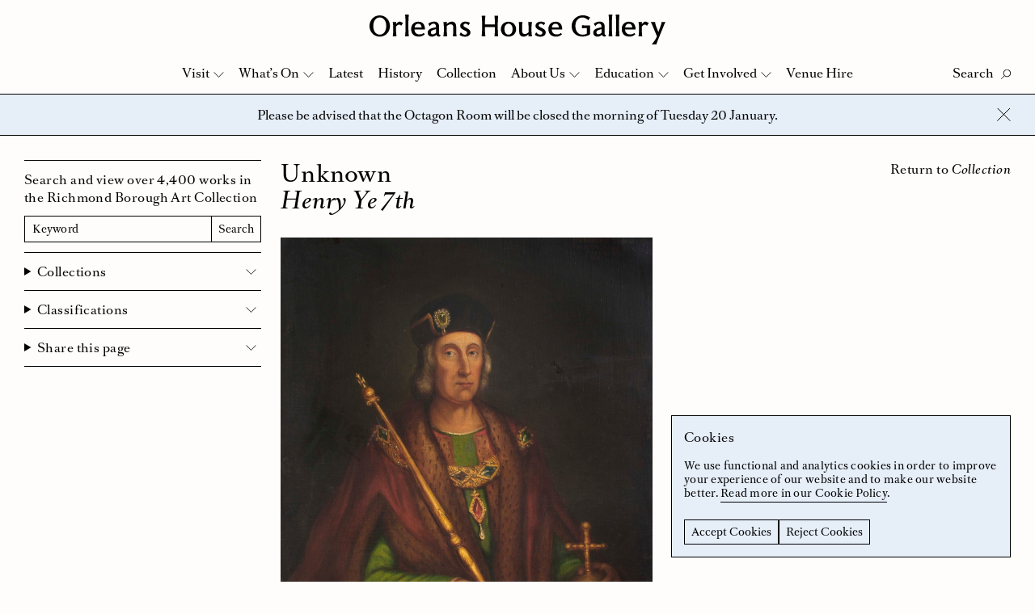

--- FILE ---
content_type: text/html; charset=UTF-8
request_url: https://www.orleanshousegallery.org/collection/henry-ye-7th/
body_size: 12772
content:
<!doctype html>
<html lang="en-GB">
<head>
	<meta charset="UTF-8">
	<meta name="viewport" content="width=device-width, initial-scale=1">
	<link rel="profile" href="http://gmpg.org/xfn/11">
	<link rel="apple-touch-icon" sizes="180x180" href="https://www.orleanshousegallery.org/wp-content/themes/ohg/apple-touch-icon.png">
	<link rel="icon" type="image/png" sizes="32x32" href="https://www.orleanshousegallery.org/wp-content/themes/ohg/favicon-32x32.png">
	<link rel="icon" type="image/png" sizes="16x16" href="https://www.orleanshousegallery.org/wp-content/themes/ohg/favicon-16x16.png">
	<link rel="manifest" href="https://www.orleanshousegallery.org/wp-content/themes/ohg/site.webmanifest">
	<meta name="msapplication-TileColor" content="#e6eef8">
	<meta name="theme-color" content="#ffffff">
	<meta name='robots' content='index, follow, max-image-preview:large, max-snippet:-1, max-video-preview:-1' />

	<!-- This site is optimized with the Yoast SEO plugin v26.7 - https://yoast.com/wordpress/plugins/seo/ -->
	<title>Henry Ye 7th &#8211; Orleans House Gallery</title>
	<link rel="canonical" href="https://www.orleanshousegallery.org/collection/henry-ye-7th/" />
	<meta property="og:locale" content="en_GB" />
	<meta property="og:type" content="article" />
	<meta property="og:title" content="Henry Ye 7th &#8211; Orleans House Gallery" />
	<meta property="og:url" content="https://www.orleanshousegallery.org/collection/henry-ye-7th/" />
	<meta property="og:site_name" content="Orleans House Gallery" />
	<meta property="article:publisher" content="https://www.facebook.com/OrleansHouseGallery/" />
	<meta property="og:image" content="https://www.orleanshousegallery.org/wp-content/uploads/2018/02/LDORL-00679.jpg" />
	<meta property="og:image:width" content="3996" />
	<meta property="og:image:height" content="5000" />
	<meta property="og:image:type" content="image/jpeg" />
	<meta name="twitter:card" content="summary_large_image" />
	<meta name="twitter:site" content="@orleanshg" />
	<script type="application/ld+json" class="yoast-schema-graph">{"@context":"https://schema.org","@graph":[{"@type":"WebPage","@id":"https://www.orleanshousegallery.org/collection/henry-ye-7th/","url":"https://www.orleanshousegallery.org/collection/henry-ye-7th/","name":"Henry Ye 7th &#8211; Orleans House Gallery","isPartOf":{"@id":"https://www.orleanshousegallery.org/#website"},"primaryImageOfPage":{"@id":"https://www.orleanshousegallery.org/collection/henry-ye-7th/#primaryimage"},"image":{"@id":"https://www.orleanshousegallery.org/collection/henry-ye-7th/#primaryimage"},"thumbnailUrl":"https://www.orleanshousegallery.org/wp-content/uploads/2018/02/LDORL-00679.jpg","datePublished":"2018-04-17T13:50:37+00:00","breadcrumb":{"@id":"https://www.orleanshousegallery.org/collection/henry-ye-7th/#breadcrumb"},"inLanguage":"en-GB","potentialAction":[{"@type":"ReadAction","target":["https://www.orleanshousegallery.org/collection/henry-ye-7th/"]}]},{"@type":"ImageObject","inLanguage":"en-GB","@id":"https://www.orleanshousegallery.org/collection/henry-ye-7th/#primaryimage","url":"https://www.orleanshousegallery.org/wp-content/uploads/2018/02/LDORL-00679.jpg","contentUrl":"https://www.orleanshousegallery.org/wp-content/uploads/2018/02/LDORL-00679.jpg","width":3996,"height":5000},{"@type":"BreadcrumbList","@id":"https://www.orleanshousegallery.org/collection/henry-ye-7th/#breadcrumb","itemListElement":[{"@type":"ListItem","position":1,"name":"Home","item":"https://www.orleanshousegallery.org/"},{"@type":"ListItem","position":2,"name":"Henry Ye 7th"}]},{"@type":"WebSite","@id":"https://www.orleanshousegallery.org/#website","url":"https://www.orleanshousegallery.org/","name":"Orleans House Gallery","description":"","potentialAction":[{"@type":"SearchAction","target":{"@type":"EntryPoint","urlTemplate":"https://www.orleanshousegallery.org/?s={search_term_string}"},"query-input":{"@type":"PropertyValueSpecification","valueRequired":true,"valueName":"search_term_string"}}],"inLanguage":"en-GB"}]}</script>
	<!-- / Yoast SEO plugin. -->


<style id='wp-img-auto-sizes-contain-inline-css' type='text/css'>
img:is([sizes=auto i],[sizes^="auto," i]){contain-intrinsic-size:3000px 1500px}
/*# sourceURL=wp-img-auto-sizes-contain-inline-css */
</style>
<style id='wp-block-library-inline-css' type='text/css'>
:root{--wp-block-synced-color:#7a00df;--wp-block-synced-color--rgb:122,0,223;--wp-bound-block-color:var(--wp-block-synced-color);--wp-editor-canvas-background:#ddd;--wp-admin-theme-color:#007cba;--wp-admin-theme-color--rgb:0,124,186;--wp-admin-theme-color-darker-10:#006ba1;--wp-admin-theme-color-darker-10--rgb:0,107,160.5;--wp-admin-theme-color-darker-20:#005a87;--wp-admin-theme-color-darker-20--rgb:0,90,135;--wp-admin-border-width-focus:2px}@media (min-resolution:192dpi){:root{--wp-admin-border-width-focus:1.5px}}.wp-element-button{cursor:pointer}:root .has-very-light-gray-background-color{background-color:#eee}:root .has-very-dark-gray-background-color{background-color:#313131}:root .has-very-light-gray-color{color:#eee}:root .has-very-dark-gray-color{color:#313131}:root .has-vivid-green-cyan-to-vivid-cyan-blue-gradient-background{background:linear-gradient(135deg,#00d084,#0693e3)}:root .has-purple-crush-gradient-background{background:linear-gradient(135deg,#34e2e4,#4721fb 50%,#ab1dfe)}:root .has-hazy-dawn-gradient-background{background:linear-gradient(135deg,#faaca8,#dad0ec)}:root .has-subdued-olive-gradient-background{background:linear-gradient(135deg,#fafae1,#67a671)}:root .has-atomic-cream-gradient-background{background:linear-gradient(135deg,#fdd79a,#004a59)}:root .has-nightshade-gradient-background{background:linear-gradient(135deg,#330968,#31cdcf)}:root .has-midnight-gradient-background{background:linear-gradient(135deg,#020381,#2874fc)}:root{--wp--preset--font-size--normal:16px;--wp--preset--font-size--huge:42px}.has-regular-font-size{font-size:1em}.has-larger-font-size{font-size:2.625em}.has-normal-font-size{font-size:var(--wp--preset--font-size--normal)}.has-huge-font-size{font-size:var(--wp--preset--font-size--huge)}.has-text-align-center{text-align:center}.has-text-align-left{text-align:left}.has-text-align-right{text-align:right}.has-fit-text{white-space:nowrap!important}#end-resizable-editor-section{display:none}.aligncenter{clear:both}.items-justified-left{justify-content:flex-start}.items-justified-center{justify-content:center}.items-justified-right{justify-content:flex-end}.items-justified-space-between{justify-content:space-between}.screen-reader-text{border:0;clip-path:inset(50%);height:1px;margin:-1px;overflow:hidden;padding:0;position:absolute;width:1px;word-wrap:normal!important}.screen-reader-text:focus{background-color:#ddd;clip-path:none;color:#444;display:block;font-size:1em;height:auto;left:5px;line-height:normal;padding:15px 23px 14px;text-decoration:none;top:5px;width:auto;z-index:100000}html :where(.has-border-color){border-style:solid}html :where([style*=border-top-color]){border-top-style:solid}html :where([style*=border-right-color]){border-right-style:solid}html :where([style*=border-bottom-color]){border-bottom-style:solid}html :where([style*=border-left-color]){border-left-style:solid}html :where([style*=border-width]){border-style:solid}html :where([style*=border-top-width]){border-top-style:solid}html :where([style*=border-right-width]){border-right-style:solid}html :where([style*=border-bottom-width]){border-bottom-style:solid}html :where([style*=border-left-width]){border-left-style:solid}html :where(img[class*=wp-image-]){height:auto;max-width:100%}:where(figure){margin:0 0 1em}html :where(.is-position-sticky){--wp-admin--admin-bar--position-offset:var(--wp-admin--admin-bar--height,0px)}@media screen and (max-width:600px){html :where(.is-position-sticky){--wp-admin--admin-bar--position-offset:0px}}

/*# sourceURL=wp-block-library-inline-css */
</style><style id='global-styles-inline-css' type='text/css'>
:root{--wp--preset--aspect-ratio--square: 1;--wp--preset--aspect-ratio--4-3: 4/3;--wp--preset--aspect-ratio--3-4: 3/4;--wp--preset--aspect-ratio--3-2: 3/2;--wp--preset--aspect-ratio--2-3: 2/3;--wp--preset--aspect-ratio--16-9: 16/9;--wp--preset--aspect-ratio--9-16: 9/16;--wp--preset--color--black: #000000;--wp--preset--color--cyan-bluish-gray: #abb8c3;--wp--preset--color--white: #ffffff;--wp--preset--color--pale-pink: #f78da7;--wp--preset--color--vivid-red: #cf2e2e;--wp--preset--color--luminous-vivid-orange: #ff6900;--wp--preset--color--luminous-vivid-amber: #fcb900;--wp--preset--color--light-green-cyan: #7bdcb5;--wp--preset--color--vivid-green-cyan: #00d084;--wp--preset--color--pale-cyan-blue: #8ed1fc;--wp--preset--color--vivid-cyan-blue: #0693e3;--wp--preset--color--vivid-purple: #9b51e0;--wp--preset--gradient--vivid-cyan-blue-to-vivid-purple: linear-gradient(135deg,rgb(6,147,227) 0%,rgb(155,81,224) 100%);--wp--preset--gradient--light-green-cyan-to-vivid-green-cyan: linear-gradient(135deg,rgb(122,220,180) 0%,rgb(0,208,130) 100%);--wp--preset--gradient--luminous-vivid-amber-to-luminous-vivid-orange: linear-gradient(135deg,rgb(252,185,0) 0%,rgb(255,105,0) 100%);--wp--preset--gradient--luminous-vivid-orange-to-vivid-red: linear-gradient(135deg,rgb(255,105,0) 0%,rgb(207,46,46) 100%);--wp--preset--gradient--very-light-gray-to-cyan-bluish-gray: linear-gradient(135deg,rgb(238,238,238) 0%,rgb(169,184,195) 100%);--wp--preset--gradient--cool-to-warm-spectrum: linear-gradient(135deg,rgb(74,234,220) 0%,rgb(151,120,209) 20%,rgb(207,42,186) 40%,rgb(238,44,130) 60%,rgb(251,105,98) 80%,rgb(254,248,76) 100%);--wp--preset--gradient--blush-light-purple: linear-gradient(135deg,rgb(255,206,236) 0%,rgb(152,150,240) 100%);--wp--preset--gradient--blush-bordeaux: linear-gradient(135deg,rgb(254,205,165) 0%,rgb(254,45,45) 50%,rgb(107,0,62) 100%);--wp--preset--gradient--luminous-dusk: linear-gradient(135deg,rgb(255,203,112) 0%,rgb(199,81,192) 50%,rgb(65,88,208) 100%);--wp--preset--gradient--pale-ocean: linear-gradient(135deg,rgb(255,245,203) 0%,rgb(182,227,212) 50%,rgb(51,167,181) 100%);--wp--preset--gradient--electric-grass: linear-gradient(135deg,rgb(202,248,128) 0%,rgb(113,206,126) 100%);--wp--preset--gradient--midnight: linear-gradient(135deg,rgb(2,3,129) 0%,rgb(40,116,252) 100%);--wp--preset--font-size--small: 13px;--wp--preset--font-size--medium: 20px;--wp--preset--font-size--large: 36px;--wp--preset--font-size--x-large: 42px;--wp--preset--spacing--20: 0.44rem;--wp--preset--spacing--30: 0.67rem;--wp--preset--spacing--40: 1rem;--wp--preset--spacing--50: 1.5rem;--wp--preset--spacing--60: 2.25rem;--wp--preset--spacing--70: 3.38rem;--wp--preset--spacing--80: 5.06rem;--wp--preset--shadow--natural: 6px 6px 9px rgba(0, 0, 0, 0.2);--wp--preset--shadow--deep: 12px 12px 50px rgba(0, 0, 0, 0.4);--wp--preset--shadow--sharp: 6px 6px 0px rgba(0, 0, 0, 0.2);--wp--preset--shadow--outlined: 6px 6px 0px -3px rgb(255, 255, 255), 6px 6px rgb(0, 0, 0);--wp--preset--shadow--crisp: 6px 6px 0px rgb(0, 0, 0);}:where(.is-layout-flex){gap: 0.5em;}:where(.is-layout-grid){gap: 0.5em;}body .is-layout-flex{display: flex;}.is-layout-flex{flex-wrap: wrap;align-items: center;}.is-layout-flex > :is(*, div){margin: 0;}body .is-layout-grid{display: grid;}.is-layout-grid > :is(*, div){margin: 0;}:where(.wp-block-columns.is-layout-flex){gap: 2em;}:where(.wp-block-columns.is-layout-grid){gap: 2em;}:where(.wp-block-post-template.is-layout-flex){gap: 1.25em;}:where(.wp-block-post-template.is-layout-grid){gap: 1.25em;}.has-black-color{color: var(--wp--preset--color--black) !important;}.has-cyan-bluish-gray-color{color: var(--wp--preset--color--cyan-bluish-gray) !important;}.has-white-color{color: var(--wp--preset--color--white) !important;}.has-pale-pink-color{color: var(--wp--preset--color--pale-pink) !important;}.has-vivid-red-color{color: var(--wp--preset--color--vivid-red) !important;}.has-luminous-vivid-orange-color{color: var(--wp--preset--color--luminous-vivid-orange) !important;}.has-luminous-vivid-amber-color{color: var(--wp--preset--color--luminous-vivid-amber) !important;}.has-light-green-cyan-color{color: var(--wp--preset--color--light-green-cyan) !important;}.has-vivid-green-cyan-color{color: var(--wp--preset--color--vivid-green-cyan) !important;}.has-pale-cyan-blue-color{color: var(--wp--preset--color--pale-cyan-blue) !important;}.has-vivid-cyan-blue-color{color: var(--wp--preset--color--vivid-cyan-blue) !important;}.has-vivid-purple-color{color: var(--wp--preset--color--vivid-purple) !important;}.has-black-background-color{background-color: var(--wp--preset--color--black) !important;}.has-cyan-bluish-gray-background-color{background-color: var(--wp--preset--color--cyan-bluish-gray) !important;}.has-white-background-color{background-color: var(--wp--preset--color--white) !important;}.has-pale-pink-background-color{background-color: var(--wp--preset--color--pale-pink) !important;}.has-vivid-red-background-color{background-color: var(--wp--preset--color--vivid-red) !important;}.has-luminous-vivid-orange-background-color{background-color: var(--wp--preset--color--luminous-vivid-orange) !important;}.has-luminous-vivid-amber-background-color{background-color: var(--wp--preset--color--luminous-vivid-amber) !important;}.has-light-green-cyan-background-color{background-color: var(--wp--preset--color--light-green-cyan) !important;}.has-vivid-green-cyan-background-color{background-color: var(--wp--preset--color--vivid-green-cyan) !important;}.has-pale-cyan-blue-background-color{background-color: var(--wp--preset--color--pale-cyan-blue) !important;}.has-vivid-cyan-blue-background-color{background-color: var(--wp--preset--color--vivid-cyan-blue) !important;}.has-vivid-purple-background-color{background-color: var(--wp--preset--color--vivid-purple) !important;}.has-black-border-color{border-color: var(--wp--preset--color--black) !important;}.has-cyan-bluish-gray-border-color{border-color: var(--wp--preset--color--cyan-bluish-gray) !important;}.has-white-border-color{border-color: var(--wp--preset--color--white) !important;}.has-pale-pink-border-color{border-color: var(--wp--preset--color--pale-pink) !important;}.has-vivid-red-border-color{border-color: var(--wp--preset--color--vivid-red) !important;}.has-luminous-vivid-orange-border-color{border-color: var(--wp--preset--color--luminous-vivid-orange) !important;}.has-luminous-vivid-amber-border-color{border-color: var(--wp--preset--color--luminous-vivid-amber) !important;}.has-light-green-cyan-border-color{border-color: var(--wp--preset--color--light-green-cyan) !important;}.has-vivid-green-cyan-border-color{border-color: var(--wp--preset--color--vivid-green-cyan) !important;}.has-pale-cyan-blue-border-color{border-color: var(--wp--preset--color--pale-cyan-blue) !important;}.has-vivid-cyan-blue-border-color{border-color: var(--wp--preset--color--vivid-cyan-blue) !important;}.has-vivid-purple-border-color{border-color: var(--wp--preset--color--vivid-purple) !important;}.has-vivid-cyan-blue-to-vivid-purple-gradient-background{background: var(--wp--preset--gradient--vivid-cyan-blue-to-vivid-purple) !important;}.has-light-green-cyan-to-vivid-green-cyan-gradient-background{background: var(--wp--preset--gradient--light-green-cyan-to-vivid-green-cyan) !important;}.has-luminous-vivid-amber-to-luminous-vivid-orange-gradient-background{background: var(--wp--preset--gradient--luminous-vivid-amber-to-luminous-vivid-orange) !important;}.has-luminous-vivid-orange-to-vivid-red-gradient-background{background: var(--wp--preset--gradient--luminous-vivid-orange-to-vivid-red) !important;}.has-very-light-gray-to-cyan-bluish-gray-gradient-background{background: var(--wp--preset--gradient--very-light-gray-to-cyan-bluish-gray) !important;}.has-cool-to-warm-spectrum-gradient-background{background: var(--wp--preset--gradient--cool-to-warm-spectrum) !important;}.has-blush-light-purple-gradient-background{background: var(--wp--preset--gradient--blush-light-purple) !important;}.has-blush-bordeaux-gradient-background{background: var(--wp--preset--gradient--blush-bordeaux) !important;}.has-luminous-dusk-gradient-background{background: var(--wp--preset--gradient--luminous-dusk) !important;}.has-pale-ocean-gradient-background{background: var(--wp--preset--gradient--pale-ocean) !important;}.has-electric-grass-gradient-background{background: var(--wp--preset--gradient--electric-grass) !important;}.has-midnight-gradient-background{background: var(--wp--preset--gradient--midnight) !important;}.has-small-font-size{font-size: var(--wp--preset--font-size--small) !important;}.has-medium-font-size{font-size: var(--wp--preset--font-size--medium) !important;}.has-large-font-size{font-size: var(--wp--preset--font-size--large) !important;}.has-x-large-font-size{font-size: var(--wp--preset--font-size--x-large) !important;}
/*# sourceURL=global-styles-inline-css */
</style>

<style id='classic-theme-styles-inline-css' type='text/css'>
/*! This file is auto-generated */
.wp-block-button__link{color:#fff;background-color:#32373c;border-radius:9999px;box-shadow:none;text-decoration:none;padding:calc(.667em + 2px) calc(1.333em + 2px);font-size:1.125em}.wp-block-file__button{background:#32373c;color:#fff;text-decoration:none}
/*# sourceURL=/wp-includes/css/classic-themes.min.css */
</style>
<link rel='stylesheet' id='ohg-style-css' href='https://www.orleanshousegallery.org/wp-content/themes/ohg/assets/styles/app.css?ver=1.4' type='text/css' media='all' />
<script type="text/javascript">
(function(url){
	if(/(?:Chrome\/26\.0\.1410\.63 Safari\/537\.31|WordfenceTestMonBot)/.test(navigator.userAgent)){ return; }
	var addEvent = function(evt, handler) {
		if (window.addEventListener) {
			document.addEventListener(evt, handler, false);
		} else if (window.attachEvent) {
			document.attachEvent('on' + evt, handler);
		}
	};
	var removeEvent = function(evt, handler) {
		if (window.removeEventListener) {
			document.removeEventListener(evt, handler, false);
		} else if (window.detachEvent) {
			document.detachEvent('on' + evt, handler);
		}
	};
	var evts = 'contextmenu dblclick drag dragend dragenter dragleave dragover dragstart drop keydown keypress keyup mousedown mousemove mouseout mouseover mouseup mousewheel scroll'.split(' ');
	var logHuman = function() {
		if (window.wfLogHumanRan) { return; }
		window.wfLogHumanRan = true;
		var wfscr = document.createElement('script');
		wfscr.type = 'text/javascript';
		wfscr.async = true;
		wfscr.src = url + '&r=' + Math.random();
		(document.getElementsByTagName('head')[0]||document.getElementsByTagName('body')[0]).appendChild(wfscr);
		for (var i = 0; i < evts.length; i++) {
			removeEvent(evts[i], logHuman);
		}
	};
	for (var i = 0; i < evts.length; i++) {
		addEvent(evts[i], logHuman);
	}
})('//www.orleanshousegallery.org/?wordfence_lh=1&hid=BE392F836EEC9469D3B64D981D5AA83E');
</script>	<!-- Google Tag Manager -->
  <script>
    window.dataLayer = window.dataLayer || [];
    function gtag() {
      dataLayer.push(arguments);
    }
    gtag("consent", "default", {
        ad_storage: "denied",
        analytics_storage: "denied",
        functionality_storage: "denied",
        personalization_storage: "denied",
        security_storage: "denied",
        wait_for_update: 2000
    });
    gtag('set', 'url_passthrough', true);
    gtag("set", "ads_data_redaction", true);
    (function(w, d, s, l, i) {
        w[l] = w[l] || [];
        w[l].push({
            'gtm.start': new Date().getTime(),
            event: 'gtm.js'
        });
        var f = d.getElementsByTagName(s)[0],
            j = d.createElement(s),
            dl = l != 'dataLayer' ? '&l=' + l : '';
        j.async = true;
        j.src =
            'https://www.googletagmanager.com/gtm.js?id=' + i + dl;
        f.parentNode.insertBefore(j, f);
    })(window, document, 'script', 'dataLayer', 'GTM-TP937FJ');
  </script>
  <!-- End Google Tag Manager -->
</head>

<body class="wp-singular collection-template-default single single-collection postid-2667 wp-theme-ohg">
	<!-- Google Tag Manager (noscript) -->
	<noscript><iframe src="https://www.googletagmanager.com/ns.html?id=GTM-TP937FJ"
		height="0" width="0" style="display:none;visibility:hidden"></iframe></noscript>
	<!-- End Google Tag Manager (noscript) -->
	<a href="#content" class="skip-link screen-reader-text">Skip to content</a> 
		<div class="body">
		<div class="site-header-placeholder"></div>
		<header class="site-header" data-header>
			<div class="site-header__masthead">
									<div class="site-header__logo"><a href="https://www.orleanshousegallery.org">
  <svg xmlns="http://www.w3.org/2000/svg" viewBox="0 0 674.8 68.2"><title>Orleans House Gallery</title><path d="M23.4 45.8c8.7 0 14.8-7.8 14.8-19.6 0-11.9-6.1-19.6-14.8-19.6S8.6 14.3 8.6 26.2c0 11.8 6 19.6 14.8 19.6m0 4.7C10.2 50.5 0 39.9 0 26.2S10.2 1.9 23.3 1.9s23.3 10.6 23.3 24.3c.1 13.7-10.1 24.3-23.2 24.3M66.8 23c-1.9.2-4.2 1.9-6.4 4.5 0 7.5.2 14.8 1.1 22.3H53c1-6.1 1.2-11 1.2-16.4S54 23.1 53 17h8l-.6 5h.1c2.5-2.8 5.5-6 8.5-6 2.8 0 4 2.7 7.6 2.7l-4.2 7c-1.3-1.6-3.6-2.9-5.6-2.7M151.5 33.4c-9.1 2.1-11.6 4-11.6 7.6 0 2.5 1.8 4.1 4.4 4.1 2 0 5.2-1.3 7.2-3.5v-8.2zm.9 12.8c-3.2 2.8-6.5 4.3-9.8 4.3-6.1 0-9.9-3.4-9.9-9.1 0-5.9 4.2-8.9 11.9-10.8l6.9-1.6v-1c0-4.5-1.6-7-4.8-7.2-3.5-.2-6.5 1.6-9.5 5.9l-3.2-5.9c4.5-3.5 9.2-4.7 13.6-4.7 6.2 0 11 3.7 11 10.8v15.3c0 3.7 1 4.9 3.4 4.2l-1 3.3c-3.6 1.4-7.4-.1-8.6-3.5M191 29.5c0-4.6-2-7.2-5.5-7.2-3.3 0-6.3 1.1-9.3 4 0 14.2.1 18.2 1 23.4h-8.8c1-5.5 1.2-9.6 1.2-16.4s-.2-10.9-1.2-16.4h8.3c-.1 1.3-.5 3.4-.6 4.8 4.8-4.2 8-5.5 12-5.5 5.8 0 9.5 4.4 9.5 11v6.1c0 6.8.2 11 1 16.4h-8.5c.8-5.6.9-9.7.9-20.2M217.2 46c3.2 0 5.3-1.8 5.3-4.6 0-2.5-2.5-3.6-6.4-5.5-7-3.3-9.3-5.9-9.3-10.4 0-5.1 5.2-9.3 11.7-9.3 4.6 0 7.9 1.2 10.4 2.7l-3.1 5.6c-2-2.5-4.6-3.8-7.2-3.7-2.7.1-4.5 1.7-4.5 4.1 0 2.6 3 3.5 7.1 5.7 6.7 3.4 8.9 6 8.9 10.3 0 5.3-4.1 9.7-12.7 9.7-4.4 0-9.2-1.8-12.2-4.3l3.1-5.8C211 44 214 46 217.2 46M285.9 28.8h-22.7c0 6.9.1 12.7 1 21h-8.5c.8-8.5 1-14.1 1-21.2v-4.9c0-7-.1-12.7-1-21.1h8.5c-.8 8.1-1 13.4-1 20.2h22.7c0-6.7-.1-12.1-1-20.2h8.5c-.8 8.4-1 14-1 21.1v4.9c0 7.1.1 12.7 1 21.2H285c.8-8.3.9-14.1.9-21M316.9 20.8c-5.6 0-9.3 5-9.3 12.5 0 7.6 3.7 12.6 9.3 12.6 5.6 0 9.3-5 9.3-12.5 0-7.6-3.7-12.6-9.3-12.6m0 29.7c-10 0-17.5-7.2-17.5-17 0-9.9 7.4-17.2 17.5-17.2 10 0 17.3 7.3 17.3 17.2.1 9.7-7.2 17-17.3 17M347.9 37.2c0 4.6 2 7.2 5.5 7.2 3.3 0 6.3-1.1 9.3-4 0-14.2-.1-18.2-1-23.4h8.8c-1 5.5-1.2 9.6-1.2 16.4s.2 10.9 1.2 16.4h-8.3c.1-1.3.5-3.4.6-4.8-4.8 4.2-8 5.5-12 5.5-5.8 0-9.5-4.4-9.5-11v-6.1c0-6.8-.2-11-1-16.4h8.5c-.8 5.6-.9 9.8-.9 20.2M388.9 46c3.2 0 5.3-1.8 5.3-4.6 0-2.5-2.5-3.6-6.4-5.5-7-3.3-9.3-5.9-9.3-10.4 0-5.1 5.2-9.3 11.7-9.3 4.6 0 7.9 1.2 10.4 2.7l-3.1 5.6c-2-2.5-4.6-3.8-7.2-3.7-2.7.1-4.5 1.7-4.5 4.1 0 2.6 3 3.5 7.1 5.7 6.7 3.4 8.9 6 8.9 10.3 0 5.3-4.1 9.7-12.7 9.7-4.4 0-9.2-1.8-12.2-4.3l3.1-5.8c2.7 3.5 5.7 5.5 8.9 5.5M423.8 20.9c-4.4 0-7.7 3.5-8.2 8.5h16.2c-.5-5.6-3.1-8.5-8-8.5m-.1 29.5c-9.6-.5-15.8-6.7-15.9-17-.1-10 6.3-17 16.1-17.1 10-.1 15.4 6.1 15.5 17.8h-24.1c.3 6.5 4.2 10.5 9.1 11.1 4.6.6 8.9-.5 12.1-3.1l2.3 2.9c-3.6 3.5-8.3 5.8-15.1 5.4M484.8 6.8c-9.1 0-15.5 8-15.5 19.1 0 11.9 6.5 20 16.4 20 4 0 6.9-.7 9.6-2.4V30.8c-2.1 0-5.2 0-10.8.7v-7.2c4.3.5 7.2.5 10.8.5h7.6v20.3c-4.2 3.1-11.2 5.2-17.3 5.2-14.7 0-24.8-9.8-24.8-24.1 0-13.4 11.4-24.5 25.2-24.5 5.8 0 10.9 1.5 16.9 5l-4.2 6.5c-4.4-4.7-7.9-6.4-13.9-6.4M528.9 33.4c-9.1 2.1-11.6 4-11.6 7.6 0 2.5 1.8 4.1 4.4 4.1 2 0 5.2-1.3 7.2-3.5v-8.2zm.9 12.8c-3.2 2.8-6.5 4.3-9.8 4.3-6.1 0-9.9-3.4-9.9-9.1 0-5.9 4.2-8.9 11.9-10.8l6.9-1.6v-1c0-4.5-1.6-7-4.8-7.2-3.5-.2-6.5 1.6-9.5 5.9l-3.2-5.9c4.5-3.5 9.2-4.7 13.6-4.7 6.2 0 11 3.7 11 10.8v15.3c0 3.7 1 4.9 3.4 4.2l-1 3.3c-3.6 1.4-7.5-.1-8.6-3.5M553.6 0c-.9 9.3-1 15.4-1 22.4v4.9c0 7 .1 13.2 1 22.4h-8.5c.9-9.3 1-15.4 1-22.4v-4.9c0-7-.1-13.2-1-22.4h8.5zM569.8 0c-.9 9.3-1 15.4-1 22.4v4.9c0 7 .1 13.2 1 22.4h-8.5c.9-9.3 1-15.4 1-22.4v-4.9c0-7-.1-13.2-1-22.4h8.5zM591 20.9c-4.4 0-7.7 3.5-8.2 8.5H599c-.5-5.6-3.1-8.5-8-8.5m-.1 29.5c-9.6-.5-15.8-6.7-15.9-17-.1-10 6.3-17 16.1-17.1 10-.1 15.4 6.1 15.5 17.8h-24.1c.3 6.5 4.2 10.5 9.1 11.1 4.6.6 8.9-.5 12.1-3.1L606 45c-3.6 3.5-8.3 5.8-15.1 5.4M627 23c-1.9.2-4.2 1.9-6.4 4.5 0 7.5.2 14.8 1.1 22.3h-8.5c1-6.1 1.2-11 1.2-16.4s-.1-10.2-1.2-16.4h8l-.6 5h.1c2.5-2.8 5.5-6 8.5-6 2.8 0 4 2.7 7.6 2.7l-4.2 7c-1.3-1.6-3.5-2.9-5.6-2.7M643.4 68.2c6.5-8 10-13.5 12-18.4l-11.3-27c-.8-1.9-1.4-3.2-3.1-5.8h10.1c0 2.7 1.4 7.5 2.6 10.6l4.8 12.2 4.6-12.2c1-2.7 2.6-7.4 2.8-10.6h8.9c-1.6 2.6-2.1 3.9-2.9 5.8L657 59.5c-1.5 3.7-2.7 7.2-2.9 8.7h-10.7zM89.7 0c-.9 9.3-1 15.4-1 22.4v4.9c0 7 .1 13.2 1 22.4h-8.5c.9-9.3 1-15.4 1-22.4v-4.9c0-7-.1-13.2-1-22.4h8.5zM110.9 20.9c-4.4 0-7.7 3.5-8.2 8.5h16.2c-.5-5.6-3.1-8.5-8-8.5m-.1 29.5c-9.6-.5-15.8-6.7-15.9-17-.1-10 6.3-17 16.1-17.1 10-.1 15.4 6.1 15.5 17.8h-24.1c.3 6.5 4.2 10.5 9.1 11.1 4.6.6 8.9-.5 12.1-3.1l2.3 2.9c-3.6 3.5-8.3 5.8-15.1 5.4"/></svg>
</a></div>
							</div>
			<div class="navbar" data-nav>
				<div class="navbar__top">
					<div class="navbar__controls">
						<button class="search-button" data-search-button aria-label="Toggle Search">
							<span class="search-button__label" data-search-label data-text-active="Close" data-text-inactive="Search">Search</span>
							<svg xmlns="http://www.w3.org/2000/svg" viewBox="0 0 12.6 12.4" class="search-button__icon"><g fill="none" stroke="#1D1D1B" stroke-width="1"><ellipse transform="rotate(-45 7.815 4.75)" cx="7.8" cy="4.7" rx="4.5" ry="4.5"/><path d="M4.5 8L.2 12.2"/></g></svg>
							<svg xmlns="http://www.w3.org/2000/svg" width="17" height="16" viewBox="0 0 17 16" class="search-button__close">
							  <g fill="none" fill-rule="evenodd" stroke="#000" stroke-linecap="square">
							    <path d="M.721825407 15.2781746L15.9861629.0138370706M15.9861629 15.2781746L.721825407.0138370706"/>
							  </g>
							</svg>
						</button>
						<button class="nav-close" data-nav-button aria-label="Close Navigation">
							<svg xmlns="http://www.w3.org/2000/svg" width="17" height="16" viewBox="0 0 17 16">
							  <g fill="none" fill-rule="evenodd" stroke="#000" stroke-linecap="square">
							    <path d="M.721825407 15.2781746L15.9861629.0138370706M15.9861629 15.2781746L.721825407.0138370706"/>
							  </g>
							</svg>
						</button>
					</div>
					<form role="search" method="get" action="https://www.orleanshousegallery.org/" class="navbar__search" data-search-box>
						<label class="u-visually-hidden" for="search-input">Search</label>
						<input id="search-input" name="s" class="navbar__search-bar" type="text" placeholder="What are you looking for?" data-search-field>
						<button class="navbar__search-button" type="submit">Search</button>
					</form>
					<nav class="navbar__menu">
						<ul>
							<li id="menu-item-287" class="menu-item menu-item-type-post_type menu-item-object-page menu-item-has-children menu-item-287"><a href="https://www.orleanshousegallery.org/visit/your-visit/">Visit</a>
<ul class="sub-menu">
	<li id="menu-item-196" class="menu-item menu-item-type-post_type menu-item-object-page menu-item-196"><a href="https://www.orleanshousegallery.org/visit/your-visit/">Your Visit</a></li>
	<li id="menu-item-197" class="menu-item menu-item-type-post_type menu-item-object-page menu-item-197"><a href="https://www.orleanshousegallery.org/visit/access/">Accessibility</a></li>
	<li id="menu-item-17077" class="menu-item menu-item-type-custom menu-item-object-custom menu-item-17077"><a href="https://www.orleanshousegallery.org/visit/the-woodland-and-garden/">Woodland and Garden</a></li>
	<li id="menu-item-199" class="menu-item menu-item-type-post_type menu-item-object-page menu-item-199"><a href="https://www.orleanshousegallery.org/visit/shop/">Shop</a></li>
	<li id="menu-item-19173" class="menu-item menu-item-type-post_type menu-item-object-page menu-item-19173"><a href="https://www.orleanshousegallery.org/visit/cafe/">Stables Café</a></li>
</ul>
</li>
<li id="menu-item-14005" class="menu-item menu-item-type-post_type menu-item-object-page menu-item-has-children menu-item-14005"><a href="https://www.orleanshousegallery.org/whats-on/">What’s On</a>
<ul class="sub-menu">
	<li id="menu-item-14538" class="menu-item menu-item-type-taxonomy menu-item-object-event-cat menu-item-14538"><a href="https://www.orleanshousegallery.org/event-categories/children-families/">Children &amp; Families</a></li>
	<li id="menu-item-14540" class="menu-item menu-item-type-taxonomy menu-item-object-event-cat menu-item-14540"><a href="https://www.orleanshousegallery.org/event-categories/exhibitions/">Exhibitions</a></li>
	<li id="menu-item-14988" class="menu-item menu-item-type-taxonomy menu-item-object-event-cat menu-item-14988"><a href="https://www.orleanshousegallery.org/event-categories/events/">Events</a></li>
	<li id="menu-item-14537" class="menu-item menu-item-type-taxonomy menu-item-object-event-cat menu-item-14537"><a href="https://www.orleanshousegallery.org/event-categories/cultural-reforesting/">Cultural Reforesting Events</a></li>
	<li id="menu-item-19312" class="menu-item menu-item-type-post_type menu-item-object-page menu-item-19312"><a href="https://www.orleanshousegallery.org/play-and-imagine/">What is Play &#038; Imagine?</a></li>
</ul>
</li>
<li id="menu-item-307" class="menu-item menu-item-type-post_type menu-item-object-page current_page_parent menu-item-307"><a href="https://www.orleanshousegallery.org/latest/">Latest</a></li>
<li id="menu-item-288" class="menu-item menu-item-type-post_type menu-item-object-page menu-item-288"><a href="https://www.orleanshousegallery.org/history/courting-hanoverians/">History</a></li>
<li id="menu-item-28" class="menu-item menu-item-type-post_type menu-item-object-page menu-item-28"><a href="https://www.orleanshousegallery.org/collection/">Collection</a></li>
<li id="menu-item-27" class="menu-item menu-item-type-post_type menu-item-object-page menu-item-has-children menu-item-27"><a href="https://www.orleanshousegallery.org/about-us/">About Us</a>
<ul class="sub-menu">
	<li id="menu-item-226" class="menu-item menu-item-type-post_type menu-item-object-page menu-item-226"><a href="https://www.orleanshousegallery.org/about-us/orleans-house-gallery/">Orleans House Gallery</a></li>
	<li id="menu-item-227" class="menu-item menu-item-type-post_type menu-item-object-page menu-item-227"><a href="https://www.orleanshousegallery.org/about-us/arts-service/">Richmond Arts Service</a></li>
	<li id="menu-item-228" class="menu-item menu-item-type-post_type menu-item-object-page menu-item-228"><a href="https://www.orleanshousegallery.org/about-us/contact/">Contact &#038; Feedback</a></li>
</ul>
</li>
<li id="menu-item-18902" class="menu-item menu-item-type-post_type menu-item-object-page menu-item-has-children menu-item-18902"><a href="https://www.orleanshousegallery.org/education/">Education</a>
<ul class="sub-menu">
	<li id="menu-item-14944" class="menu-item menu-item-type-post_type menu-item-object-page menu-item-14944"><a href="https://www.orleanshousegallery.org/schools/teachers-art-forum/">Teachers’ Art Forum</a></li>
	<li id="menu-item-15201" class="menu-item menu-item-type-post_type menu-item-object-page menu-item-15201"><a href="https://www.orleanshousegallery.org/schools/artist-led-workshops/">Artist-led Workshops</a></li>
	<li id="menu-item-18898" class="menu-item menu-item-type-post_type menu-item-object-page menu-item-18898"><a href="https://www.orleanshousegallery.org/schools/home-education-groups/">Home Education Groups </a></li>
	<li id="menu-item-15202" class="menu-item menu-item-type-post_type menu-item-object-page menu-item-15202"><a href="https://www.orleanshousegallery.org/schools/self-guided-visits/">Self-Guided Visits</a></li>
</ul>
</li>
<li id="menu-item-30" class="menu-item menu-item-type-post_type menu-item-object-page menu-item-has-children menu-item-30"><a href="https://www.orleanshousegallery.org/get-involved/">Get Involved</a>
<ul class="sub-menu">
	<li id="menu-item-240" class="menu-item menu-item-type-post_type menu-item-object-page menu-item-240"><a href="https://www.orleanshousegallery.org/get-involved/artist-opportunities/">Artist Opportunities</a></li>
	<li id="menu-item-242" class="menu-item menu-item-type-post_type menu-item-object-page menu-item-242"><a href="https://www.orleanshousegallery.org/get-involved/volunteer/">Volunteer</a></li>
	<li id="menu-item-243" class="menu-item menu-item-type-post_type menu-item-object-page menu-item-243"><a href="https://www.orleanshousegallery.org/get-involved/donate/">Donate</a></li>
</ul>
</li>
<li id="menu-item-33" class="menu-item menu-item-type-post_type menu-item-object-page menu-item-33"><a href="https://www.orleanshousegallery.org/venue-hire/">Venue Hire</a></li>
						</ul>
					</nav>
				</div>
				<div class="navbar__bottom t-regular">
					<p>
						Orleans House Gallery<br />
Orleans Road<br />
Twickenham TW1 3BL					</p>

					<p>
Monday 26 January 2026<br>
  Closed
</p>
          <ul class="social-icons">
                          <li><a href="https://www.facebook.com/OrleansHouseGallery/" class="icon-facebook">
                <span class="u-visually-hidden">Facebook</span>
                <svg xmlns="http://www.w3.org/2000/svg" width="24" height="24" fill="currentColor" viewBox="0 0 24 24"><path d="M22.675 0h-21.35c-.732 0-1.325.593-1.325 1.325v21.351c0 .731.593 1.324 1.325 1.324h11.495v-9.294h-3.128v-3.622h3.128v-2.671c0-3.1 1.893-4.788 4.659-4.788 1.325 0 2.463.099 2.795.143v3.24l-1.918.001c-1.504 0-1.795.715-1.795 1.763v2.313h3.587l-.467 3.622h-3.12v9.293h6.116c.73 0 1.323-.593 1.323-1.325v-21.35c0-.732-.593-1.325-1.325-1.325z"/></svg>
              </a></li>
                                      <li><a href="https://twitter.com/orleanshg" class="icon-twitter">
                <span class="u-visually-hidden">X</span>
                <svg xmlns="http://www.w3.org/2000/svg" width="24" height="24" fill="currentColor" viewBox="0 0 256 256"><path d="M214.75,211.71l-62.6-98.38,61.77-67.95a8,8,0,0,0-11.84-10.76L143.24,99.34,102.75,35.71A8,8,0,0,0,96,32H48a8,8,0,0,0-6.75,12.3l62.6,98.37-61.77,68a8,8,0,1,0,11.84,10.76l58.84-64.72,40.49,63.63A8,8,0,0,0,160,224h48a8,8,0,0,0,6.75-12.29ZM164.39,208,62.57,48h29L193.43,208Z"></path></svg>
              </a></li>
                                      <li><a href="https://www.instagram.com/orleanshousegallery/" class="icon-instagram">
                <span class="u-visually-hidden">Instagram</span>
                <svg xmlns="http://www.w3.org/2000/svg" width="24" height="24" fill="currentColor" viewBox="0 0 24 24"><path d="M12 2.163c3.204 0 3.584.012 4.85.07 3.252.148 4.771 1.691 4.919 4.919.058 1.265.069 1.645.069 4.849 0 3.205-.012 3.584-.069 4.849-.149 3.225-1.664 4.771-4.919 4.919-1.266.058-1.644.07-4.85.07-3.204 0-3.584-.012-4.849-.07-3.26-.149-4.771-1.699-4.919-4.92-.058-1.265-.07-1.644-.07-4.849 0-3.204.013-3.583.07-4.849.149-3.227 1.664-4.771 4.919-4.919 1.266-.057 1.645-.069 4.849-.069zm0-2.163c-3.259 0-3.667.014-4.947.072-4.358.2-6.78 2.618-6.98 6.98-.059 1.281-.073 1.689-.073 4.948 0 3.259.014 3.668.072 4.948.2 4.358 2.618 6.78 6.98 6.98 1.281.058 1.689.072 4.948.072 3.259 0 3.668-.014 4.948-.072 4.354-.2 6.782-2.618 6.979-6.98.059-1.28.073-1.689.073-4.948 0-3.259-.014-3.667-.072-4.947-.196-4.354-2.617-6.78-6.979-6.98-1.281-.059-1.69-.073-4.949-.073zm0 5.838c-3.403 0-6.162 2.759-6.162 6.162s2.759 6.163 6.162 6.163 6.162-2.759 6.162-6.163c0-3.403-2.759-6.162-6.162-6.162zm0 10.162c-2.209 0-4-1.79-4-4 0-2.209 1.791-4 4-4s4 1.791 4 4c0 2.21-1.791 4-4 4zm6.406-11.845c-.796 0-1.441.645-1.441 1.44s.645 1.44 1.441 1.44c.795 0 1.439-.645 1.439-1.44s-.644-1.44-1.439-1.44z"/></svg>
              </a></li>
                                      <li><a href="https://www.youtube.com/user/OrleansHouseGallery" class="icon-youtube">
                <span class="u-visually-hidden">YouTube</span>
                <svg xmlns="http://www.w3.org/2000/svg" width="24" height="24" fill="currentColor" viewBox="0 0 24 24"><path d="M19.615 3.184c-3.604-.246-11.631-.245-15.23 0-3.897.266-4.356 2.62-4.385 8.816.029 6.185.484 8.549 4.385 8.816 3.6.245 11.626.246 15.23 0 3.897-.266 4.356-2.62 4.385-8.816-.029-6.185-.484-8.549-4.385-8.816zm-10.615 12.816v-8l8 3.993-8 4.007z"/></svg>
              </a></li>
                      </ul>
				</div>
			</div>
			<div class="nav-shroud" data-nav-button></div>
			<button class="nav-icon" data-nav-button aria-label="Open Navigation">
				<svg xmlns="http://www.w3.org/2000/svg" width="23§1" height="15" viewBox="0 0 23 15">
				  <g fill="none" fill-rule="evenodd" stroke="#000" stroke-linecap="square" transform="translate(0 -1)">
				    <path d="M.5 1.5L22.0870331 1.5M.5 8.5L22.0870331 8.5M.5 15.5L22.0870331 15.5"/>
				  </g>
				</svg>
			</button>
		</header>
							
					<div class="banner" aria-description="Message" data-banner>
				<p>
											Please be advised that the Octagon Room will be closed the morning of Tuesday 20 January.									</p>
				<button class="banner__close" data-banner-close>
					<svg xmlns="http://www.w3.org/2000/svg" width="17" height="16" viewBox="0 0 17 16">
						<g fill="none" fill-rule="evenodd" stroke="#000" stroke-linecap="square">
							<path d="M.721825407 15.2781746L15.9861629.0138370706M15.9861629 15.2781746L.721825407.0138370706"/>
						</g>
					</svg>
				</button>
			</div>
		
		<main class="page" id="content">
  <div class="page-marker u-hide-tablet-up page-marker--with-action page-marker--border">
    <div class="page-marker__title t-large">Collection</div>
    <div class="page-marker__action t-regular">
      <a href="/collection">Return to <em>Collection</em></a>
    </div>
  </div>

  <div class="page-wrapper container u-pad-all">
    <div class="page-sidebar t-regular collection-sidebar--single">
  <div class="page-sidebar__section collection-sidebar__search">
    <p class="page-sidebar__title u-hide-tablet-up">Search the collection</p>
    <div class="collection-list__intro t-regular t-paragraphs">
      <p>Search and view over 4,400 works in the Richmond Borough Art Collection</p>
    </div>
    <form action="/collection-search" method="get">
      <div class="whats-on-search">
        <label class="u-visually-hidden" for="search-input">Search</label>
        <div class="page-sidebar__input zoomed-input-wrap">
          <input id="search-input" type="text" name="search" value="" placeholder="Keyword" class="zoomed-input">
        </div>
        <button type="submit" class="button page-sidebar__input">Search</button>
      </div>
    </form>
  </div>
  <div class="collection-dropdown page-sidebar__section page-sidebar__section--no-pad">
    <details class="page-sidebar__dropdown">
      <summary
        class="page-sidebar__dropdown-header"
        aria-label="Toggle browse by collection"
      >
        <span class="label">Collections</span>
        <span class="icon-arrow-down">
          <svg id="e0f518b0-d843-46a9-869a-8a1971eacd91" data-name="Layer 1" xmlns="http://www.w3.org/2000/svg" viewBox="0 0 12.71 7.06"><polyline points="0.35 0.35 6.35 6.35 12.35 0.35" fill="none" stroke="#1d1d1b"/></svg>
        </span>
      </summary>
      <div class="page-sidebar__dropdown-content"><ul><li><a href="https://www.orleanshousegallery.org/collection-name/smythe-collection/">Smythe Collection</a></li><li><a href="https://www.orleanshousegallery.org/collection-name/day-collection/">Day Collection</a></li><li><a href="https://www.orleanshousegallery.org/collection-name/cloake-collection/">Cloake Collection</a></li><li><a href="https://www.orleanshousegallery.org/collection-name/garrick-temple-collection/">Garrick Temple Collection</a></li><li><a href="https://www.orleanshousegallery.org/collection-name/samuel-collection/">Samuel Collection</a></li><li><a href="https://www.orleanshousegallery.org/collection-name/ionides-collection/">Ionides Collection</a></li><li><a href="https://www.orleanshousegallery.org/collection-name/long-collection/">Long Collection</a></li><li><a href="https://www.orleanshousegallery.org/collection-name/finlay-collection/">Finlay Collection</a></li><li><a href="https://www.orleanshousegallery.org/collection-name/burton-collection/">Burton Collection</a></li><li><a href="https://www.orleanshousegallery.org/collection-name/paton-collection/">Paton Collection</a></li><li><a href="https://www.orleanshousegallery.org/collection-name/meade-collection/">Meade Collection</a></li><li><a href="https://www.orleanshousegallery.org/collection-name/gumley-collection/">Gumley Collection</a></li><li><a href="https://www.orleanshousegallery.org/collection-name/strachan-collection/">Strachan Collection</a></li><li><a href="https://www.orleanshousegallery.org/collection-name/grogan-collection/">Grogan Collection</a></li><li><a href="https://www.orleanshousegallery.org/collection-name/gill-collection/">Gill Collection</a></li></ul></div>    </details>
  </div>
  <div class="collection-dropdown page-sidebar__section page-sidebar__section--no-pad">
    <details class="page-sidebar__dropdown">
      <summary
        class="page-sidebar__dropdown-header"
        aria-label="Toggle browse by classification"
      >
        <span class="label">Classifications</span>
        <span class="icon-arrow-down">
          <svg id="e0f518b0-d843-46a9-869a-8a1971eacd91" data-name="Layer 1" xmlns="http://www.w3.org/2000/svg" viewBox="0 0 12.71 7.06"><polyline points="0.35 0.35 6.35 6.35 12.35 0.35" fill="none" stroke="#1d1d1b"/></svg>
        </span>
      </summary>
      <div class="page-sidebar__dropdown-content"><ul><li><a href="https://www.orleanshousegallery.org/collection-class/painting/">Paintings</a></li><li><a href="https://www.orleanshousegallery.org/collection-class/print/">Prints</a></li><li><a href="https://www.orleanshousegallery.org/collection-class/watercolour/">Watercolours</a></li><li><a href="https://www.orleanshousegallery.org/collection-class/drawing/">Drawings</a></li><li><a href="https://www.orleanshousegallery.org/collection-class/object/">Objects</a></li><li><a href="https://www.orleanshousegallery.org/collection-class/photo/">Photography</a></li></ul></div>    </details>
  </div>
      <div class="page-sidebar__section page-sidebar__section--no-pad u-show-tablet-up">
      <details class="page-sidebar__dropdown t-regular">
  <summary
    class="page-sidebar__dropdown-header"
    aria-label="Toggle share this page"
  >
    <span class="label">Share this page</span>
    <span class="icon-arrow-down">
      <svg id="e0f518b0-d843-46a9-869a-8a1971eacd91" data-name="Layer 1" xmlns="http://www.w3.org/2000/svg" viewBox="0 0 12.71 7.06"><polyline points="0.35 0.35 6.35 6.35 12.35 0.35" fill="none" stroke="#1d1d1b"/></svg>
    </span>
  </summary>
  <div class="page-sidebar__dropdown-content">
    <ul>
      <li><a href="//www.facebook.com/sharer/sharer.php?u=https://www.orleanshousegallery.org/collection/henry-ye-7th/" target="_blank">Facebook</a></li>
      <li><a href="//x.com/share?text=Henry+Ye+7th+%E2%80%93+Orleans+House+Gallery&url=https%3A%2F%2Fwww.orleanshousegallery.org%2Fcollection%2Fhenry-ye-7th%2F" target="_blank">X</a></li>
      <li><a href="mailto:?subject=Henry+Ye+7th+%E2%80%93+Orleans+House+Gallery&body=https%3A%2F%2Fwww.orleanshousegallery.org%2Fcollection%2Fhenry-ye-7th%2F" target="_blank">Email</a></li>
    </ul>
  </div>
</details>    </div>
    </div>
    
    <div class="page-content collection-item">
      <div class="page-title page-title--with-action">
        <h1 class="page-title__title t-large">
          Unknown<br>          <em>Henry Ye 7th</em><br></h1>
        <div class="page-title__action t-regular">
          <a href="/collection">Return to <em>Collection</em></a>
        </div>
      </div>
      
      <figure class="page-hero"><img src="https://www.orleanshousegallery.org/wp-content/uploads/2018/02/LDORL-00679-799x1000.jpg" srcset="https://www.orleanshousegallery.org/wp-content/uploads/2018/02/LDORL-00679-1678x2100.jpg 1678w 2100h, https://www.orleanshousegallery.org/wp-content/uploads/2018/02/LDORL-00679-1279x1600.jpg 1279w 1600h, https://www.orleanshousegallery.org/wp-content/uploads/2018/02/LDORL-00679-799x1000.jpg 799w 1000h, https://www.orleanshousegallery.org/wp-content/uploads/2018/02/LDORL-00679-480x600.jpg 480w 600h" alt="Henry Ye 7th" data-sizes="auto" data-parent-fit="width" class="lazyload lazyload--no-fade u-img-max-block u-img-portrait"></figure>
      <div class="page-sections-wrap page-sections-wrap--no-v-pad">
        <div class="page-sections">
          <div class="page-section page-section--text t-regular t-paragraphs">
            <table class="table-borderless collection-item__details" cellspacing="0" cellpadding="0">
                                                                                                                                                                                                                                                                                                                                                                              <tr>
                  <td>Classification</td>
                  <td><a href="https://www.orleanshousegallery.org/collection-class/painting/" class="a-no-underline">Painting</a></td>
                </tr>
                                            <tr>
                  <td>Medium</td>
                  <td>Oil on canvas</td>
                </tr>
                                            <tr>
                  <td>Accession Number</td>
                  <td>LDORL : 00679</td>
                </tr>
                          </table>

            <p>Painting of a half portrait of Henry VII.</p>
          </div>
        </div>
      </div>

    </div>

    <div class="u-hide-tablet-up in-page-sharer">
      <details class="page-sidebar__dropdown t-regular">
  <summary
    class="page-sidebar__dropdown-header"
    aria-label="Toggle share this page"
  >
    <span class="label">Share this page</span>
    <span class="icon-arrow-down">
      <svg id="e0f518b0-d843-46a9-869a-8a1971eacd91" data-name="Layer 1" xmlns="http://www.w3.org/2000/svg" viewBox="0 0 12.71 7.06"><polyline points="0.35 0.35 6.35 6.35 12.35 0.35" fill="none" stroke="#1d1d1b"/></svg>
    </span>
  </summary>
  <div class="page-sidebar__dropdown-content">
    <ul>
      <li><a href="//www.facebook.com/sharer/sharer.php?u=https://www.orleanshousegallery.org/collection/henry-ye-7th/" target="_blank">Facebook</a></li>
      <li><a href="//x.com/share?text=Henry+Ye+7th+%E2%80%93+Orleans+House+Gallery&url=https%3A%2F%2Fwww.orleanshousegallery.org%2Fcollection%2Fhenry-ye-7th%2F" target="_blank">X</a></li>
      <li><a href="mailto:?subject=Henry+Ye+7th+%E2%80%93+Orleans+House+Gallery&body=https%3A%2F%2Fwww.orleanshousegallery.org%2Fcollection%2Fhenry-ye-7th%2F" target="_blank">Email</a></li>
    </ul>
  </div>
</details>    </div>
  </div>


</main>



<footer class="site-footer">
  <a href="#top" class="site-footer__to-top t-small u-hide-tablet-up" data-return-top>
    <span class="icon-arrow-up">
      <svg id="e0f518b0-d843-46a9-869a-8a1971eacd91" data-name="Layer 1" xmlns="http://www.w3.org/2000/svg" viewBox="0 0 12.71 7.06"><polyline points="0.35 0.35 6.35 6.35 12.35 0.35" fill="none" stroke="#1d1d1b"/></svg>
    </span>
    <span class="label">Return to top</span>
  </a>
  <div class="container site-footer__inner">
    <div class="site-footer__col">
      <img src="https://www.orleanshousegallery.org/wp-content/themes/ohg/assets/svg/ohg_logo_external.svg" class="site-footer__logo" alt="Orleans House Gallery">

      <div class="site-footer__newsletter u-show-tablet-up">
        <form action="https://orleanshousegallery.us12.list-manage.com/subscribe?u=f45302737683818b9aade8b4d&amp;id=8e174c946c" method="post" target="_blank" class="newsletter">
          <label class="u-visually-hidden" for="newsletter-input-desktop">Newsletter</label>
          <div class="zoomed-input-wrap">
            <input id="newsletter-input-desktop" name="EMAIL" type="email" required placeholder="Newsletter" class="zoomed-input">
          </div>
          <div style="position: absolute; left: -5000px;" aria-hidden="true"><input type="text" name="b_f45302737683818b9aade8b4d_8e174c946c" tabindex="-1" value=""></div>
          <input type="submit" value="Sign up" class="button input-submit">
        </form>
      </div>
    </div>
    <div class="site-footer__col site-footer__col-split t-small">
      <div class="site-footer__col-details">
        <p>Orleans House Gallery<br />
Orleans Road<br />
Twickenham TW1 3BL</p>
<p>Free admission</p>
<p>Tuesday–Sunday: 10am–5pm</p>
<p>Closed Mondays</p>
<p>&nbsp;</p>
      </div>

      <div class="site-footer__col-contact">
        <p><a href="mailto:info@orleanshousegallery.org">info@orleanshousegallery.org</a><br />
<a href="tel:02088316000">020 8831 6000</a></p>

        <div class="site-footer__newsletter-mob u-hide-tablet-up">
          <form action="https://orleanshousegallery.us12.list-manage.com/subscribe?u=f45302737683818b9aade8b4d&amp;id=8e174c946c" method="post" target="_blank" class="newsletter">
            <label class="u-visually-hidden" for="newsletter-input-desktop">Newsletter</label>
            <div class="zoomed-input-wrap">
              <input id="newsletter-input-desktop" name="EMAIL" type="email" required placeholder="Newsletter" class="zoomed-input">
            </div>
            <div style="position: absolute; left: -5000px;" aria-hidden="true"><input type="text" name="b_f45302737683818b9aade8b4d_8e174c946c" tabindex="-1" value=""></div>
            <input type="submit" value="Sign up" class="button input-submit">
          </form>
        </div>

                  <ul class="site-footer__nav site-footer__nav--mobile">
                                                                                                          <li><a href="https://www.orleanshousegallery.org/visit/your-visit/">Your Visit</a></li>
                                                                                                                                        <li><a href="http://www.orleanshousegallery.org/visit/access/">Access Information</a></li>
                                                    </ul>
        
        <div class="site-footer__social">
          <ul class="social-icons">
                          <li><a href="https://www.facebook.com/OrleansHouseGallery/" class="icon-facebook">
                <span class="u-visually-hidden">Facebook</span>
                <svg xmlns="http://www.w3.org/2000/svg" width="24" height="24" fill="currentColor" viewBox="0 0 24 24"><path d="M22.675 0h-21.35c-.732 0-1.325.593-1.325 1.325v21.351c0 .731.593 1.324 1.325 1.324h11.495v-9.294h-3.128v-3.622h3.128v-2.671c0-3.1 1.893-4.788 4.659-4.788 1.325 0 2.463.099 2.795.143v3.24l-1.918.001c-1.504 0-1.795.715-1.795 1.763v2.313h3.587l-.467 3.622h-3.12v9.293h6.116c.73 0 1.323-.593 1.323-1.325v-21.35c0-.732-.593-1.325-1.325-1.325z"/></svg>
              </a></li>
                                      <li><a href="https://twitter.com/orleanshg" class="icon-twitter">
                <span class="u-visually-hidden">X</span>
                <svg xmlns="http://www.w3.org/2000/svg" width="24" height="24" fill="currentColor" viewBox="0 0 256 256"><path d="M214.75,211.71l-62.6-98.38,61.77-67.95a8,8,0,0,0-11.84-10.76L143.24,99.34,102.75,35.71A8,8,0,0,0,96,32H48a8,8,0,0,0-6.75,12.3l62.6,98.37-61.77,68a8,8,0,1,0,11.84,10.76l58.84-64.72,40.49,63.63A8,8,0,0,0,160,224h48a8,8,0,0,0,6.75-12.29ZM164.39,208,62.57,48h29L193.43,208Z"></path></svg>
              </a></li>
                                      <li><a href="https://www.instagram.com/orleanshousegallery/" class="icon-instagram">
                <span class="u-visually-hidden">Instagram</span>
                <svg xmlns="http://www.w3.org/2000/svg" width="24" height="24" fill="currentColor" viewBox="0 0 24 24"><path d="M12 2.163c3.204 0 3.584.012 4.85.07 3.252.148 4.771 1.691 4.919 4.919.058 1.265.069 1.645.069 4.849 0 3.205-.012 3.584-.069 4.849-.149 3.225-1.664 4.771-4.919 4.919-1.266.058-1.644.07-4.85.07-3.204 0-3.584-.012-4.849-.07-3.26-.149-4.771-1.699-4.919-4.92-.058-1.265-.07-1.644-.07-4.849 0-3.204.013-3.583.07-4.849.149-3.227 1.664-4.771 4.919-4.919 1.266-.057 1.645-.069 4.849-.069zm0-2.163c-3.259 0-3.667.014-4.947.072-4.358.2-6.78 2.618-6.98 6.98-.059 1.281-.073 1.689-.073 4.948 0 3.259.014 3.668.072 4.948.2 4.358 2.618 6.78 6.98 6.98 1.281.058 1.689.072 4.948.072 3.259 0 3.668-.014 4.948-.072 4.354-.2 6.782-2.618 6.979-6.98.059-1.28.073-1.689.073-4.948 0-3.259-.014-3.667-.072-4.947-.196-4.354-2.617-6.78-6.979-6.98-1.281-.059-1.69-.073-4.949-.073zm0 5.838c-3.403 0-6.162 2.759-6.162 6.162s2.759 6.163 6.162 6.163 6.162-2.759 6.162-6.163c0-3.403-2.759-6.162-6.162-6.162zm0 10.162c-2.209 0-4-1.79-4-4 0-2.209 1.791-4 4-4s4 1.791 4 4c0 2.21-1.791 4-4 4zm6.406-11.845c-.796 0-1.441.645-1.441 1.44s.645 1.44 1.441 1.44c.795 0 1.439-.645 1.439-1.44s-.644-1.44-1.439-1.44z"/></svg>
              </a></li>
                                      <li><a href="https://www.youtube.com/user/OrleansHouseGallery" class="icon-youtube">
                <span class="u-visually-hidden">YouTube</span>
                <svg xmlns="http://www.w3.org/2000/svg" width="24" height="24" fill="currentColor" viewBox="0 0 24 24"><path d="M19.615 3.184c-3.604-.246-11.631-.245-15.23 0-3.897.266-4.356 2.62-4.385 8.816.029 6.185.484 8.549 4.385 8.816 3.6.245 11.626.246 15.23 0 3.897-.266 4.356-2.62 4.385-8.816-.029-6.185-.484-8.549-4.385-8.816zm-10.615 12.816v-8l8 3.993-8 4.007z"/></svg>
              </a></li>
                      </ul>
        </div>
      </div>
    </div>
    <div class="site-footer__col">
              <ul class="site-footer__nav t-small site-footer__nav--desktop">
                                                                                            <li><a href="https://www.orleanshousegallery.org/visit/your-visit/">Your Visit</a></li>
                                                                                                                      <li><a href="http://www.orleanshousegallery.org/visit/access/">Access Information</a></li>
                                            </ul>
            <hr class="site-footer__hr">
      <div class="site-footer__supported-by">
        <img src="https://www.orleanshousegallery.org/wp-content/themes/ohg/assets/svg/richmond_logo.svg" class="site-footer__richmond-logo" alt="London Borough of Richmond upon Thames">
        <img src="https://www.orleanshousegallery.org/wp-content/themes/ohg/assets/svg/heritage-fund.svg" class="site-footer__hlf-logo" alt="Made possible with Heritage Fund">
      </div>
              <small class="site-footer__legal t-xsmall">
                                                                                            <a href="http://www.orleanshousegallery.org/policies/privacy-cookies/">Privacy & Cookies</a>
                                                                                                                      <a href="http://www.orleanshousegallery.org/policies/terms-conditions/">Terms & Conditions</a>
                                            </small>
          </div>
  </div>
  <div class="site-footer__credit t-xsmall">
    <div class="container">
      <p>Design by <a href="http://apracticeforeverydaylife.com" target="_blank">A Practice for Everyday Life</a>. Development&nbsp;by&nbsp;<a href="http://benedictdesilva.com" target="_blank">Benedict&nbsp;de&nbsp;Silva</a>.</p>
    </div>
  </div>
</footer>

<section class="cookie-consent" data-cookie-notice>
  <div class="cookie-consent__inner">
    <div class="cookie-consent__text">
      <h2 class="cookie-consent__title t-regular">Cookies</h2>
      <p class="t-small">We use functional and analytics cookies in order to improve your experience of our website and to make our website better. <a href="/policies/privacy-cookies/">Read more in our Cookie Policy</a>.</p>
    </div>
    <div class="cookie-consent__buttons">
      <button data-cookie-notice-accept class="cookie-consent__button button">Accept Cookies</button>
      <button data-cookie-notice-reject class="cookie-consent__button button">Reject Cookies</button>
    </div>
  </div>
</section>
</div>


<script type="speculationrules">
{"prefetch":[{"source":"document","where":{"and":[{"href_matches":"/*"},{"not":{"href_matches":["/wp-*.php","/wp-admin/*","/wp-content/uploads/*","/wp-content/*","/wp-content/plugins/*","/wp-content/themes/ohg/*","/*\\?(.+)"]}},{"not":{"selector_matches":"a[rel~=\"nofollow\"]"}},{"not":{"selector_matches":".no-prefetch, .no-prefetch a"}}]},"eagerness":"conservative"}]}
</script>
<script type="text/javascript" async="async" src="https://www.orleanshousegallery.org/wp-content/themes/ohg/assets/js/app.js?ver=1.4" id="ohg-scripts-js"></script>
<script type="text/javascript" src="https://www.google.com/recaptcha/api.js?render=6LcjIkspAAAAALpYCvsdC0ytt-BMSPLp_VYORePx&amp;ver=3.0" id="google-recaptcha-js"></script>
<script type="text/javascript" src="https://www.orleanshousegallery.org/wp-includes/js/dist/vendor/wp-polyfill.min.js?ver=3.15.0" id="wp-polyfill-js"></script>
<script type="text/javascript" id="wpcf7-recaptcha-js-before">
/* <![CDATA[ */
var wpcf7_recaptcha = {
    "sitekey": "6LcjIkspAAAAALpYCvsdC0ytt-BMSPLp_VYORePx",
    "actions": {
        "homepage": "homepage",
        "contactform": "contactform"
    }
};
//# sourceURL=wpcf7-recaptcha-js-before
/* ]]> */
</script>
<script type="text/javascript" src="https://www.orleanshousegallery.org/wp-content/plugins/contact-form-7/modules/recaptcha/index.js?ver=6.1.4" id="wpcf7-recaptcha-js"></script>

</body>
</html>


--- FILE ---
content_type: text/html; charset=utf-8
request_url: https://www.google.com/recaptcha/api2/anchor?ar=1&k=6LcjIkspAAAAALpYCvsdC0ytt-BMSPLp_VYORePx&co=aHR0cHM6Ly93d3cub3JsZWFuc2hvdXNlZ2FsbGVyeS5vcmc6NDQz&hl=en&v=PoyoqOPhxBO7pBk68S4YbpHZ&size=invisible&anchor-ms=20000&execute-ms=30000&cb=o3688vi2bjxk
body_size: 48644
content:
<!DOCTYPE HTML><html dir="ltr" lang="en"><head><meta http-equiv="Content-Type" content="text/html; charset=UTF-8">
<meta http-equiv="X-UA-Compatible" content="IE=edge">
<title>reCAPTCHA</title>
<style type="text/css">
/* cyrillic-ext */
@font-face {
  font-family: 'Roboto';
  font-style: normal;
  font-weight: 400;
  font-stretch: 100%;
  src: url(//fonts.gstatic.com/s/roboto/v48/KFO7CnqEu92Fr1ME7kSn66aGLdTylUAMa3GUBHMdazTgWw.woff2) format('woff2');
  unicode-range: U+0460-052F, U+1C80-1C8A, U+20B4, U+2DE0-2DFF, U+A640-A69F, U+FE2E-FE2F;
}
/* cyrillic */
@font-face {
  font-family: 'Roboto';
  font-style: normal;
  font-weight: 400;
  font-stretch: 100%;
  src: url(//fonts.gstatic.com/s/roboto/v48/KFO7CnqEu92Fr1ME7kSn66aGLdTylUAMa3iUBHMdazTgWw.woff2) format('woff2');
  unicode-range: U+0301, U+0400-045F, U+0490-0491, U+04B0-04B1, U+2116;
}
/* greek-ext */
@font-face {
  font-family: 'Roboto';
  font-style: normal;
  font-weight: 400;
  font-stretch: 100%;
  src: url(//fonts.gstatic.com/s/roboto/v48/KFO7CnqEu92Fr1ME7kSn66aGLdTylUAMa3CUBHMdazTgWw.woff2) format('woff2');
  unicode-range: U+1F00-1FFF;
}
/* greek */
@font-face {
  font-family: 'Roboto';
  font-style: normal;
  font-weight: 400;
  font-stretch: 100%;
  src: url(//fonts.gstatic.com/s/roboto/v48/KFO7CnqEu92Fr1ME7kSn66aGLdTylUAMa3-UBHMdazTgWw.woff2) format('woff2');
  unicode-range: U+0370-0377, U+037A-037F, U+0384-038A, U+038C, U+038E-03A1, U+03A3-03FF;
}
/* math */
@font-face {
  font-family: 'Roboto';
  font-style: normal;
  font-weight: 400;
  font-stretch: 100%;
  src: url(//fonts.gstatic.com/s/roboto/v48/KFO7CnqEu92Fr1ME7kSn66aGLdTylUAMawCUBHMdazTgWw.woff2) format('woff2');
  unicode-range: U+0302-0303, U+0305, U+0307-0308, U+0310, U+0312, U+0315, U+031A, U+0326-0327, U+032C, U+032F-0330, U+0332-0333, U+0338, U+033A, U+0346, U+034D, U+0391-03A1, U+03A3-03A9, U+03B1-03C9, U+03D1, U+03D5-03D6, U+03F0-03F1, U+03F4-03F5, U+2016-2017, U+2034-2038, U+203C, U+2040, U+2043, U+2047, U+2050, U+2057, U+205F, U+2070-2071, U+2074-208E, U+2090-209C, U+20D0-20DC, U+20E1, U+20E5-20EF, U+2100-2112, U+2114-2115, U+2117-2121, U+2123-214F, U+2190, U+2192, U+2194-21AE, U+21B0-21E5, U+21F1-21F2, U+21F4-2211, U+2213-2214, U+2216-22FF, U+2308-230B, U+2310, U+2319, U+231C-2321, U+2336-237A, U+237C, U+2395, U+239B-23B7, U+23D0, U+23DC-23E1, U+2474-2475, U+25AF, U+25B3, U+25B7, U+25BD, U+25C1, U+25CA, U+25CC, U+25FB, U+266D-266F, U+27C0-27FF, U+2900-2AFF, U+2B0E-2B11, U+2B30-2B4C, U+2BFE, U+3030, U+FF5B, U+FF5D, U+1D400-1D7FF, U+1EE00-1EEFF;
}
/* symbols */
@font-face {
  font-family: 'Roboto';
  font-style: normal;
  font-weight: 400;
  font-stretch: 100%;
  src: url(//fonts.gstatic.com/s/roboto/v48/KFO7CnqEu92Fr1ME7kSn66aGLdTylUAMaxKUBHMdazTgWw.woff2) format('woff2');
  unicode-range: U+0001-000C, U+000E-001F, U+007F-009F, U+20DD-20E0, U+20E2-20E4, U+2150-218F, U+2190, U+2192, U+2194-2199, U+21AF, U+21E6-21F0, U+21F3, U+2218-2219, U+2299, U+22C4-22C6, U+2300-243F, U+2440-244A, U+2460-24FF, U+25A0-27BF, U+2800-28FF, U+2921-2922, U+2981, U+29BF, U+29EB, U+2B00-2BFF, U+4DC0-4DFF, U+FFF9-FFFB, U+10140-1018E, U+10190-1019C, U+101A0, U+101D0-101FD, U+102E0-102FB, U+10E60-10E7E, U+1D2C0-1D2D3, U+1D2E0-1D37F, U+1F000-1F0FF, U+1F100-1F1AD, U+1F1E6-1F1FF, U+1F30D-1F30F, U+1F315, U+1F31C, U+1F31E, U+1F320-1F32C, U+1F336, U+1F378, U+1F37D, U+1F382, U+1F393-1F39F, U+1F3A7-1F3A8, U+1F3AC-1F3AF, U+1F3C2, U+1F3C4-1F3C6, U+1F3CA-1F3CE, U+1F3D4-1F3E0, U+1F3ED, U+1F3F1-1F3F3, U+1F3F5-1F3F7, U+1F408, U+1F415, U+1F41F, U+1F426, U+1F43F, U+1F441-1F442, U+1F444, U+1F446-1F449, U+1F44C-1F44E, U+1F453, U+1F46A, U+1F47D, U+1F4A3, U+1F4B0, U+1F4B3, U+1F4B9, U+1F4BB, U+1F4BF, U+1F4C8-1F4CB, U+1F4D6, U+1F4DA, U+1F4DF, U+1F4E3-1F4E6, U+1F4EA-1F4ED, U+1F4F7, U+1F4F9-1F4FB, U+1F4FD-1F4FE, U+1F503, U+1F507-1F50B, U+1F50D, U+1F512-1F513, U+1F53E-1F54A, U+1F54F-1F5FA, U+1F610, U+1F650-1F67F, U+1F687, U+1F68D, U+1F691, U+1F694, U+1F698, U+1F6AD, U+1F6B2, U+1F6B9-1F6BA, U+1F6BC, U+1F6C6-1F6CF, U+1F6D3-1F6D7, U+1F6E0-1F6EA, U+1F6F0-1F6F3, U+1F6F7-1F6FC, U+1F700-1F7FF, U+1F800-1F80B, U+1F810-1F847, U+1F850-1F859, U+1F860-1F887, U+1F890-1F8AD, U+1F8B0-1F8BB, U+1F8C0-1F8C1, U+1F900-1F90B, U+1F93B, U+1F946, U+1F984, U+1F996, U+1F9E9, U+1FA00-1FA6F, U+1FA70-1FA7C, U+1FA80-1FA89, U+1FA8F-1FAC6, U+1FACE-1FADC, U+1FADF-1FAE9, U+1FAF0-1FAF8, U+1FB00-1FBFF;
}
/* vietnamese */
@font-face {
  font-family: 'Roboto';
  font-style: normal;
  font-weight: 400;
  font-stretch: 100%;
  src: url(//fonts.gstatic.com/s/roboto/v48/KFO7CnqEu92Fr1ME7kSn66aGLdTylUAMa3OUBHMdazTgWw.woff2) format('woff2');
  unicode-range: U+0102-0103, U+0110-0111, U+0128-0129, U+0168-0169, U+01A0-01A1, U+01AF-01B0, U+0300-0301, U+0303-0304, U+0308-0309, U+0323, U+0329, U+1EA0-1EF9, U+20AB;
}
/* latin-ext */
@font-face {
  font-family: 'Roboto';
  font-style: normal;
  font-weight: 400;
  font-stretch: 100%;
  src: url(//fonts.gstatic.com/s/roboto/v48/KFO7CnqEu92Fr1ME7kSn66aGLdTylUAMa3KUBHMdazTgWw.woff2) format('woff2');
  unicode-range: U+0100-02BA, U+02BD-02C5, U+02C7-02CC, U+02CE-02D7, U+02DD-02FF, U+0304, U+0308, U+0329, U+1D00-1DBF, U+1E00-1E9F, U+1EF2-1EFF, U+2020, U+20A0-20AB, U+20AD-20C0, U+2113, U+2C60-2C7F, U+A720-A7FF;
}
/* latin */
@font-face {
  font-family: 'Roboto';
  font-style: normal;
  font-weight: 400;
  font-stretch: 100%;
  src: url(//fonts.gstatic.com/s/roboto/v48/KFO7CnqEu92Fr1ME7kSn66aGLdTylUAMa3yUBHMdazQ.woff2) format('woff2');
  unicode-range: U+0000-00FF, U+0131, U+0152-0153, U+02BB-02BC, U+02C6, U+02DA, U+02DC, U+0304, U+0308, U+0329, U+2000-206F, U+20AC, U+2122, U+2191, U+2193, U+2212, U+2215, U+FEFF, U+FFFD;
}
/* cyrillic-ext */
@font-face {
  font-family: 'Roboto';
  font-style: normal;
  font-weight: 500;
  font-stretch: 100%;
  src: url(//fonts.gstatic.com/s/roboto/v48/KFO7CnqEu92Fr1ME7kSn66aGLdTylUAMa3GUBHMdazTgWw.woff2) format('woff2');
  unicode-range: U+0460-052F, U+1C80-1C8A, U+20B4, U+2DE0-2DFF, U+A640-A69F, U+FE2E-FE2F;
}
/* cyrillic */
@font-face {
  font-family: 'Roboto';
  font-style: normal;
  font-weight: 500;
  font-stretch: 100%;
  src: url(//fonts.gstatic.com/s/roboto/v48/KFO7CnqEu92Fr1ME7kSn66aGLdTylUAMa3iUBHMdazTgWw.woff2) format('woff2');
  unicode-range: U+0301, U+0400-045F, U+0490-0491, U+04B0-04B1, U+2116;
}
/* greek-ext */
@font-face {
  font-family: 'Roboto';
  font-style: normal;
  font-weight: 500;
  font-stretch: 100%;
  src: url(//fonts.gstatic.com/s/roboto/v48/KFO7CnqEu92Fr1ME7kSn66aGLdTylUAMa3CUBHMdazTgWw.woff2) format('woff2');
  unicode-range: U+1F00-1FFF;
}
/* greek */
@font-face {
  font-family: 'Roboto';
  font-style: normal;
  font-weight: 500;
  font-stretch: 100%;
  src: url(//fonts.gstatic.com/s/roboto/v48/KFO7CnqEu92Fr1ME7kSn66aGLdTylUAMa3-UBHMdazTgWw.woff2) format('woff2');
  unicode-range: U+0370-0377, U+037A-037F, U+0384-038A, U+038C, U+038E-03A1, U+03A3-03FF;
}
/* math */
@font-face {
  font-family: 'Roboto';
  font-style: normal;
  font-weight: 500;
  font-stretch: 100%;
  src: url(//fonts.gstatic.com/s/roboto/v48/KFO7CnqEu92Fr1ME7kSn66aGLdTylUAMawCUBHMdazTgWw.woff2) format('woff2');
  unicode-range: U+0302-0303, U+0305, U+0307-0308, U+0310, U+0312, U+0315, U+031A, U+0326-0327, U+032C, U+032F-0330, U+0332-0333, U+0338, U+033A, U+0346, U+034D, U+0391-03A1, U+03A3-03A9, U+03B1-03C9, U+03D1, U+03D5-03D6, U+03F0-03F1, U+03F4-03F5, U+2016-2017, U+2034-2038, U+203C, U+2040, U+2043, U+2047, U+2050, U+2057, U+205F, U+2070-2071, U+2074-208E, U+2090-209C, U+20D0-20DC, U+20E1, U+20E5-20EF, U+2100-2112, U+2114-2115, U+2117-2121, U+2123-214F, U+2190, U+2192, U+2194-21AE, U+21B0-21E5, U+21F1-21F2, U+21F4-2211, U+2213-2214, U+2216-22FF, U+2308-230B, U+2310, U+2319, U+231C-2321, U+2336-237A, U+237C, U+2395, U+239B-23B7, U+23D0, U+23DC-23E1, U+2474-2475, U+25AF, U+25B3, U+25B7, U+25BD, U+25C1, U+25CA, U+25CC, U+25FB, U+266D-266F, U+27C0-27FF, U+2900-2AFF, U+2B0E-2B11, U+2B30-2B4C, U+2BFE, U+3030, U+FF5B, U+FF5D, U+1D400-1D7FF, U+1EE00-1EEFF;
}
/* symbols */
@font-face {
  font-family: 'Roboto';
  font-style: normal;
  font-weight: 500;
  font-stretch: 100%;
  src: url(//fonts.gstatic.com/s/roboto/v48/KFO7CnqEu92Fr1ME7kSn66aGLdTylUAMaxKUBHMdazTgWw.woff2) format('woff2');
  unicode-range: U+0001-000C, U+000E-001F, U+007F-009F, U+20DD-20E0, U+20E2-20E4, U+2150-218F, U+2190, U+2192, U+2194-2199, U+21AF, U+21E6-21F0, U+21F3, U+2218-2219, U+2299, U+22C4-22C6, U+2300-243F, U+2440-244A, U+2460-24FF, U+25A0-27BF, U+2800-28FF, U+2921-2922, U+2981, U+29BF, U+29EB, U+2B00-2BFF, U+4DC0-4DFF, U+FFF9-FFFB, U+10140-1018E, U+10190-1019C, U+101A0, U+101D0-101FD, U+102E0-102FB, U+10E60-10E7E, U+1D2C0-1D2D3, U+1D2E0-1D37F, U+1F000-1F0FF, U+1F100-1F1AD, U+1F1E6-1F1FF, U+1F30D-1F30F, U+1F315, U+1F31C, U+1F31E, U+1F320-1F32C, U+1F336, U+1F378, U+1F37D, U+1F382, U+1F393-1F39F, U+1F3A7-1F3A8, U+1F3AC-1F3AF, U+1F3C2, U+1F3C4-1F3C6, U+1F3CA-1F3CE, U+1F3D4-1F3E0, U+1F3ED, U+1F3F1-1F3F3, U+1F3F5-1F3F7, U+1F408, U+1F415, U+1F41F, U+1F426, U+1F43F, U+1F441-1F442, U+1F444, U+1F446-1F449, U+1F44C-1F44E, U+1F453, U+1F46A, U+1F47D, U+1F4A3, U+1F4B0, U+1F4B3, U+1F4B9, U+1F4BB, U+1F4BF, U+1F4C8-1F4CB, U+1F4D6, U+1F4DA, U+1F4DF, U+1F4E3-1F4E6, U+1F4EA-1F4ED, U+1F4F7, U+1F4F9-1F4FB, U+1F4FD-1F4FE, U+1F503, U+1F507-1F50B, U+1F50D, U+1F512-1F513, U+1F53E-1F54A, U+1F54F-1F5FA, U+1F610, U+1F650-1F67F, U+1F687, U+1F68D, U+1F691, U+1F694, U+1F698, U+1F6AD, U+1F6B2, U+1F6B9-1F6BA, U+1F6BC, U+1F6C6-1F6CF, U+1F6D3-1F6D7, U+1F6E0-1F6EA, U+1F6F0-1F6F3, U+1F6F7-1F6FC, U+1F700-1F7FF, U+1F800-1F80B, U+1F810-1F847, U+1F850-1F859, U+1F860-1F887, U+1F890-1F8AD, U+1F8B0-1F8BB, U+1F8C0-1F8C1, U+1F900-1F90B, U+1F93B, U+1F946, U+1F984, U+1F996, U+1F9E9, U+1FA00-1FA6F, U+1FA70-1FA7C, U+1FA80-1FA89, U+1FA8F-1FAC6, U+1FACE-1FADC, U+1FADF-1FAE9, U+1FAF0-1FAF8, U+1FB00-1FBFF;
}
/* vietnamese */
@font-face {
  font-family: 'Roboto';
  font-style: normal;
  font-weight: 500;
  font-stretch: 100%;
  src: url(//fonts.gstatic.com/s/roboto/v48/KFO7CnqEu92Fr1ME7kSn66aGLdTylUAMa3OUBHMdazTgWw.woff2) format('woff2');
  unicode-range: U+0102-0103, U+0110-0111, U+0128-0129, U+0168-0169, U+01A0-01A1, U+01AF-01B0, U+0300-0301, U+0303-0304, U+0308-0309, U+0323, U+0329, U+1EA0-1EF9, U+20AB;
}
/* latin-ext */
@font-face {
  font-family: 'Roboto';
  font-style: normal;
  font-weight: 500;
  font-stretch: 100%;
  src: url(//fonts.gstatic.com/s/roboto/v48/KFO7CnqEu92Fr1ME7kSn66aGLdTylUAMa3KUBHMdazTgWw.woff2) format('woff2');
  unicode-range: U+0100-02BA, U+02BD-02C5, U+02C7-02CC, U+02CE-02D7, U+02DD-02FF, U+0304, U+0308, U+0329, U+1D00-1DBF, U+1E00-1E9F, U+1EF2-1EFF, U+2020, U+20A0-20AB, U+20AD-20C0, U+2113, U+2C60-2C7F, U+A720-A7FF;
}
/* latin */
@font-face {
  font-family: 'Roboto';
  font-style: normal;
  font-weight: 500;
  font-stretch: 100%;
  src: url(//fonts.gstatic.com/s/roboto/v48/KFO7CnqEu92Fr1ME7kSn66aGLdTylUAMa3yUBHMdazQ.woff2) format('woff2');
  unicode-range: U+0000-00FF, U+0131, U+0152-0153, U+02BB-02BC, U+02C6, U+02DA, U+02DC, U+0304, U+0308, U+0329, U+2000-206F, U+20AC, U+2122, U+2191, U+2193, U+2212, U+2215, U+FEFF, U+FFFD;
}
/* cyrillic-ext */
@font-face {
  font-family: 'Roboto';
  font-style: normal;
  font-weight: 900;
  font-stretch: 100%;
  src: url(//fonts.gstatic.com/s/roboto/v48/KFO7CnqEu92Fr1ME7kSn66aGLdTylUAMa3GUBHMdazTgWw.woff2) format('woff2');
  unicode-range: U+0460-052F, U+1C80-1C8A, U+20B4, U+2DE0-2DFF, U+A640-A69F, U+FE2E-FE2F;
}
/* cyrillic */
@font-face {
  font-family: 'Roboto';
  font-style: normal;
  font-weight: 900;
  font-stretch: 100%;
  src: url(//fonts.gstatic.com/s/roboto/v48/KFO7CnqEu92Fr1ME7kSn66aGLdTylUAMa3iUBHMdazTgWw.woff2) format('woff2');
  unicode-range: U+0301, U+0400-045F, U+0490-0491, U+04B0-04B1, U+2116;
}
/* greek-ext */
@font-face {
  font-family: 'Roboto';
  font-style: normal;
  font-weight: 900;
  font-stretch: 100%;
  src: url(//fonts.gstatic.com/s/roboto/v48/KFO7CnqEu92Fr1ME7kSn66aGLdTylUAMa3CUBHMdazTgWw.woff2) format('woff2');
  unicode-range: U+1F00-1FFF;
}
/* greek */
@font-face {
  font-family: 'Roboto';
  font-style: normal;
  font-weight: 900;
  font-stretch: 100%;
  src: url(//fonts.gstatic.com/s/roboto/v48/KFO7CnqEu92Fr1ME7kSn66aGLdTylUAMa3-UBHMdazTgWw.woff2) format('woff2');
  unicode-range: U+0370-0377, U+037A-037F, U+0384-038A, U+038C, U+038E-03A1, U+03A3-03FF;
}
/* math */
@font-face {
  font-family: 'Roboto';
  font-style: normal;
  font-weight: 900;
  font-stretch: 100%;
  src: url(//fonts.gstatic.com/s/roboto/v48/KFO7CnqEu92Fr1ME7kSn66aGLdTylUAMawCUBHMdazTgWw.woff2) format('woff2');
  unicode-range: U+0302-0303, U+0305, U+0307-0308, U+0310, U+0312, U+0315, U+031A, U+0326-0327, U+032C, U+032F-0330, U+0332-0333, U+0338, U+033A, U+0346, U+034D, U+0391-03A1, U+03A3-03A9, U+03B1-03C9, U+03D1, U+03D5-03D6, U+03F0-03F1, U+03F4-03F5, U+2016-2017, U+2034-2038, U+203C, U+2040, U+2043, U+2047, U+2050, U+2057, U+205F, U+2070-2071, U+2074-208E, U+2090-209C, U+20D0-20DC, U+20E1, U+20E5-20EF, U+2100-2112, U+2114-2115, U+2117-2121, U+2123-214F, U+2190, U+2192, U+2194-21AE, U+21B0-21E5, U+21F1-21F2, U+21F4-2211, U+2213-2214, U+2216-22FF, U+2308-230B, U+2310, U+2319, U+231C-2321, U+2336-237A, U+237C, U+2395, U+239B-23B7, U+23D0, U+23DC-23E1, U+2474-2475, U+25AF, U+25B3, U+25B7, U+25BD, U+25C1, U+25CA, U+25CC, U+25FB, U+266D-266F, U+27C0-27FF, U+2900-2AFF, U+2B0E-2B11, U+2B30-2B4C, U+2BFE, U+3030, U+FF5B, U+FF5D, U+1D400-1D7FF, U+1EE00-1EEFF;
}
/* symbols */
@font-face {
  font-family: 'Roboto';
  font-style: normal;
  font-weight: 900;
  font-stretch: 100%;
  src: url(//fonts.gstatic.com/s/roboto/v48/KFO7CnqEu92Fr1ME7kSn66aGLdTylUAMaxKUBHMdazTgWw.woff2) format('woff2');
  unicode-range: U+0001-000C, U+000E-001F, U+007F-009F, U+20DD-20E0, U+20E2-20E4, U+2150-218F, U+2190, U+2192, U+2194-2199, U+21AF, U+21E6-21F0, U+21F3, U+2218-2219, U+2299, U+22C4-22C6, U+2300-243F, U+2440-244A, U+2460-24FF, U+25A0-27BF, U+2800-28FF, U+2921-2922, U+2981, U+29BF, U+29EB, U+2B00-2BFF, U+4DC0-4DFF, U+FFF9-FFFB, U+10140-1018E, U+10190-1019C, U+101A0, U+101D0-101FD, U+102E0-102FB, U+10E60-10E7E, U+1D2C0-1D2D3, U+1D2E0-1D37F, U+1F000-1F0FF, U+1F100-1F1AD, U+1F1E6-1F1FF, U+1F30D-1F30F, U+1F315, U+1F31C, U+1F31E, U+1F320-1F32C, U+1F336, U+1F378, U+1F37D, U+1F382, U+1F393-1F39F, U+1F3A7-1F3A8, U+1F3AC-1F3AF, U+1F3C2, U+1F3C4-1F3C6, U+1F3CA-1F3CE, U+1F3D4-1F3E0, U+1F3ED, U+1F3F1-1F3F3, U+1F3F5-1F3F7, U+1F408, U+1F415, U+1F41F, U+1F426, U+1F43F, U+1F441-1F442, U+1F444, U+1F446-1F449, U+1F44C-1F44E, U+1F453, U+1F46A, U+1F47D, U+1F4A3, U+1F4B0, U+1F4B3, U+1F4B9, U+1F4BB, U+1F4BF, U+1F4C8-1F4CB, U+1F4D6, U+1F4DA, U+1F4DF, U+1F4E3-1F4E6, U+1F4EA-1F4ED, U+1F4F7, U+1F4F9-1F4FB, U+1F4FD-1F4FE, U+1F503, U+1F507-1F50B, U+1F50D, U+1F512-1F513, U+1F53E-1F54A, U+1F54F-1F5FA, U+1F610, U+1F650-1F67F, U+1F687, U+1F68D, U+1F691, U+1F694, U+1F698, U+1F6AD, U+1F6B2, U+1F6B9-1F6BA, U+1F6BC, U+1F6C6-1F6CF, U+1F6D3-1F6D7, U+1F6E0-1F6EA, U+1F6F0-1F6F3, U+1F6F7-1F6FC, U+1F700-1F7FF, U+1F800-1F80B, U+1F810-1F847, U+1F850-1F859, U+1F860-1F887, U+1F890-1F8AD, U+1F8B0-1F8BB, U+1F8C0-1F8C1, U+1F900-1F90B, U+1F93B, U+1F946, U+1F984, U+1F996, U+1F9E9, U+1FA00-1FA6F, U+1FA70-1FA7C, U+1FA80-1FA89, U+1FA8F-1FAC6, U+1FACE-1FADC, U+1FADF-1FAE9, U+1FAF0-1FAF8, U+1FB00-1FBFF;
}
/* vietnamese */
@font-face {
  font-family: 'Roboto';
  font-style: normal;
  font-weight: 900;
  font-stretch: 100%;
  src: url(//fonts.gstatic.com/s/roboto/v48/KFO7CnqEu92Fr1ME7kSn66aGLdTylUAMa3OUBHMdazTgWw.woff2) format('woff2');
  unicode-range: U+0102-0103, U+0110-0111, U+0128-0129, U+0168-0169, U+01A0-01A1, U+01AF-01B0, U+0300-0301, U+0303-0304, U+0308-0309, U+0323, U+0329, U+1EA0-1EF9, U+20AB;
}
/* latin-ext */
@font-face {
  font-family: 'Roboto';
  font-style: normal;
  font-weight: 900;
  font-stretch: 100%;
  src: url(//fonts.gstatic.com/s/roboto/v48/KFO7CnqEu92Fr1ME7kSn66aGLdTylUAMa3KUBHMdazTgWw.woff2) format('woff2');
  unicode-range: U+0100-02BA, U+02BD-02C5, U+02C7-02CC, U+02CE-02D7, U+02DD-02FF, U+0304, U+0308, U+0329, U+1D00-1DBF, U+1E00-1E9F, U+1EF2-1EFF, U+2020, U+20A0-20AB, U+20AD-20C0, U+2113, U+2C60-2C7F, U+A720-A7FF;
}
/* latin */
@font-face {
  font-family: 'Roboto';
  font-style: normal;
  font-weight: 900;
  font-stretch: 100%;
  src: url(//fonts.gstatic.com/s/roboto/v48/KFO7CnqEu92Fr1ME7kSn66aGLdTylUAMa3yUBHMdazQ.woff2) format('woff2');
  unicode-range: U+0000-00FF, U+0131, U+0152-0153, U+02BB-02BC, U+02C6, U+02DA, U+02DC, U+0304, U+0308, U+0329, U+2000-206F, U+20AC, U+2122, U+2191, U+2193, U+2212, U+2215, U+FEFF, U+FFFD;
}

</style>
<link rel="stylesheet" type="text/css" href="https://www.gstatic.com/recaptcha/releases/PoyoqOPhxBO7pBk68S4YbpHZ/styles__ltr.css">
<script nonce="WStqiiAH7IoGyyucW5GvAA" type="text/javascript">window['__recaptcha_api'] = 'https://www.google.com/recaptcha/api2/';</script>
<script type="text/javascript" src="https://www.gstatic.com/recaptcha/releases/PoyoqOPhxBO7pBk68S4YbpHZ/recaptcha__en.js" nonce="WStqiiAH7IoGyyucW5GvAA">
      
    </script></head>
<body><div id="rc-anchor-alert" class="rc-anchor-alert"></div>
<input type="hidden" id="recaptcha-token" value="[base64]">
<script type="text/javascript" nonce="WStqiiAH7IoGyyucW5GvAA">
      recaptcha.anchor.Main.init("[\x22ainput\x22,[\x22bgdata\x22,\x22\x22,\[base64]/[base64]/[base64]/[base64]/[base64]/UltsKytdPUU6KEU8MjA0OD9SW2wrK109RT4+NnwxOTI6KChFJjY0NTEyKT09NTUyOTYmJk0rMTxjLmxlbmd0aCYmKGMuY2hhckNvZGVBdChNKzEpJjY0NTEyKT09NTYzMjA/[base64]/[base64]/[base64]/[base64]/[base64]/[base64]/[base64]\x22,\[base64]\\u003d\x22,\[base64]/CjcKjDMOowqLDtMOFfsKcw6Y5NsKYwrIMwrPCicKcSG15wpkzw5Fzwq8Kw6vDm8KeT8K2wrF8ZQDCsX0bw4AvYwMKwo09w6XDpMOZwoLDkcKQw4UJwoBTI0/DuMKCwqrDtnzClMOxfMKSw6vClsK5ScKZMMO6TCTDnMKxVXrDvcKFDMOVW3XCt8O0ZsOCw4hbYcKpw6fCp091wqk0ag8CwpDDlGPDjcOJwrjDhsKRHyNLw6TDmMOPwpfCvHXCgj9EwrtVccO/YsOawonCj8KKwoHCmEXCtMOTccKgKcKAwprDgGtkRVh7YcKybsKII8KFwrnCjMOtw7Uew65Lw73CiQcMwr/CkEvDu2vCgE7ChWQ7w7PDo8K2IcKUwqBvdxctwrHClsO0HWnCg2Bywo0Cw6d0GMKBdGkUU8K6OVvDlhRewpoTwoPDrcONbcKVM8O6wrt5w7/ClMKlb8KVQsKwQ8KeJFoqwpDCi8KcJTzClV/DrMK2WUANUw4EDQzCqMOjNsO6w6NKHsKKw7pYF3TCrD3Co0zCkWDCvcOTeAnDssO/NcKfw68bb8KwLhnCtsKUOBITRMKsABRww4RicsKAcSfDrsOqwqTCuDd1VsKtXQszwpMFw6/ChMO7IMK4UMOaw4xEwpzDvcKLw7vDtUExH8O4wqxUwqHDpHsqw53Dmw/CjsKbwo4DwqvDhQfDgDt/w5ZIZMKzw77CsmfDjMKqwojDt8OHw7s2McOewoc0L8KlXsKLWMKUwq3Diyx6w6FwZl8lLVwnQTnDncKhIQnDrMOqasOKw6zCnxLDrMKfbh8WLcO4TzM9U8OIECXDig88M8Klw53Cl8KfLFjDoWXDoMOXwr3Ck8K3ccKjw4jCug/CjcKfw71owpIqDQDDpTEFwrNEwq9eLmVwwqTCn8KmF8OaWnTDoFEjwojDl8Ofw5LDnHlYw6fDqsK5QsKeVxRDZCTDm2cCb8KEwr3DsX4iKEh0cR3Cm3HDtgABwpocL1XChijDu2JQKsO8w7HColXDhMOOcHRew6tFV39Kw4TDr8O+w64fwrcZw7N/[base64]/CncKPTMOyw7jCqjI4PcO6wo/CkSAbOcOxw7Iow6Fiw4rDrSzDhzMVI8OdwrQCwrATw6YeS8OBdm/[base64]/wr7DmsOPw7bCkMKMwqgbGcO0In3CnsO6LcKBTcKcwpAsw6bDpVo4woDDtHNVw6/DqH96fizCiBnCm8K5wpTDncODw4VsOQdrw4LCkcKXT8KTw71qwpvCrMOhw7/CrcKuacOOw5bConEVw4kqdSUEw4kycMOVR2d7w4cXw7nCmGkRw4HCmMKWMzAmfyfCjCzCi8O9w5vCicKhwp5qHgxmw5TDoTjCjcK1Sm5KwoDClMKXw6YcMgUrw6LDmAXCtcKRwooPdsK2QMKIwr3DrmnCrcOewodDwp9hAcO0w7YNTMKZw77CkMK6wojCll/DmsKBwqRZwqNMw51kdMOaw4lzwr3CkkMiAljDncOow5knQxYew5zDgjPClMK+w7shw7DDtBfDiQB+Q1TDmlfDpnEoLWXDty3CjcK8wpnCgsKRw7sBRsOjBsOXw4zDiT/[base64]/wpVrI8KKUFRCwqnCrMKODMKdYHFWUMOFw7p+UsK4UsKKw68nCTI6csOTJMK7wqhfLcOxesOJw756w4rDtizDmsO9w4LCgS/DvsOHH2PCi8KYKsKGMcOVw7TDmypcJMKTwprDs8K8OcOHwokww7XCjDgsw6IZR8KBwqbCucOaecO3eU/CpGc/VzJEXg/CvTbCscOrfWgVwpHDhFpawpjDl8Kkw57ClsOKGG/CiCTDiQ7DmVFmEcOxEDotwobCk8OAIMO7FU8fYcKbw5Usw5/Dm8OJfsKGZ2zDqTfCmcK4HMOaOsOMw7Y+w7DCsDMIecK/w4c/[base64]/CqcKQw5PCh3gQwotzwr3DpTbDlsKRwq8GwrszCRnDqwjClcKAw5tjw7HCscK8wojCtsKrCVc4wrnDij5vIS3Cj8KUFcOkFsKrwqVwaMKdJcKPwo8vLRRRIwI6wq7DsGXCt1Q5D8O1N3/[base64]/[base64]/bjxXMULCvykFwoNtwodlw4XChcO6w4XCohnCh8KmSyXDoDfChsOOw59fw5QJRS/Dm8KzRVsmRGBgUTjDq2U3w7DCkMKAZMOqbcKZHBYnw5t4woTDo8KPw6p6PsOzw4lUZ8OowotEw6QAOxImw5DCi8O0wpbCu8K6XMOuw5cQw5fDksOxwrd6wqcawrfDsGEwaT/DjsKfAsK8wpp9FcOgXMKeSAvDqMOSNFEYwo3Cq8K9R8OzTX7CngjDsMKQFMOgQcOuA8ORw4lVw57DjlZAw604TsKmw63DhsOzVBc/w47CocOccsKPL3k5wp9kScODwpQtNsKsM8Kbwp8Rw7/[base64]/[base64]/[base64]/Tjo4woxewp3CrcKtZT0REcKiwqTDm8OkHsO7wpnDocKsG0bDkWZ7w4wBCl5qw4Auw7zDvsKlVcK5USw6asKFwqMraURLfUXDlMOaw6E3w4zDqCjDvAkGX1JSwqtMwqbDjcOUwqc7w5bCqCrCvcKkI8Olw6zDhsO6RRbDuhDDocOrwrMwQQ0cw5t+wqFyw6/CmnbDqHM2JsOQbnl7woPCuhvDhMOCAMKhPcOXG8KNw5TClsKzw61mC2tMw43DtsOew5/DkMKgw5kfbMKPdcOMw7F2w5/DlH7Cp8ODw6HCq3bDlXslHQjDi8KSw7xcw4DDrRvCisObW8OUJsK0wr3CssOow7Bow4HCuhLDq8Oow43Clj/DhMO+AMOJPsOXRCDChMKAUsKyGHB0wpFcw5/Djm/Ci8Oew7FOwrlWUHJywr/Dv8O3w73CjMOowp/DkcOYw7c7wohAYcKPSsKWw7zCs8K8w7PDm8KLwooGw63DgisMQ0QDZcOFw5Mcw6XCtFbDmArDvsOdwovCtw/CpcOCwpNbw4rCg0rDlAw9w4Z/[base64]/DvCQtw5nCoAxYZsOvRsKMBcOeMMOcLWLDoDNnw7nCmCDDjgl7WsK3w7czwpHCp8O/WcOVI1LDgMOscsOQS8K+w7bCrMK1aTVXS8Kqw5bCl0/DiE8Uwo9sQsKawoPDt8OmOwxdKsOHw5/CrWoWBsOyw7/CnVbCq8OGw7ZfJ31dw6bCjizCqsO2wqc9w5HDk8OhwpzDkmQBWjPCgMOMLsKYwp7DscKqwqVowo3CjsOrICnDlcKPdA/Cn8KUdSrCj1nCjcODdyXCsD/CncK/w41mOcOuTsKZHMKVDhjDmsO+GcOuF8OnScOkwpHDk8O/BSZLw4jDjMOMUkbDtcO2JcO7fsO9w61qwpY+csKMw5XDicO1Y8O0BHPCnlvCiMOQwpgNw4Vyw5R3w6XCvnzCrGPCoRPDtSnDuMOsCMOfwrfCpsK1wrvDsMOCwq3Dm1QndsO/JizCrQgNw4jDr2ttw6c/[base64]/Ct8OGcMOoekkzNHbCqsOpY8OQA8KBwpw6WcOtwq85GsKkwpwxMgMXaHcHRGQRYMOEGF/Cn13DtiAww75ZwrTDksOTFU0uwodyVsKrwrjCr8KUw6jCqsO9w7vDlsO5IsOiwr46wrPDrFbDicKrNcOJecOHcQHDlWVxw6JCeMOZw7LDvXVrw7goaMKBUhPDucO1wp1WwonCiDMMw7zCvwB1w6rDkGFWwqU3wro9AG/DkcOHHsOwwpYMwq7CtMKnw6LCiWrDnsOoVcKAw7XDgsOCWcO7wqDCrmnDnMOAIVnDpXg2e8OhwrrCksKgNRRkw6dOwrA/FmYRb8OOwoHDksKKwrPCrU3CssO3w45SFjLCvsK9YMKkw53CrToWw73DlMOOwqZ2NMOPwqMWL8KrJXrCl8O+PhXCnlXCmjbDsBvDi8OEw7s4wp/DrV5ATT0aw5rDhVXCqToiIV88NMOTTsKKR3TDn8OnH3YZXz3Djk3DuMObw6EnwrLDvcK6wpJew5gnw6LDjzzDtsOGYwTCnVPCmk8Ww5fDoMKzw6ZpAMKewpPCtHkWwqTCo8K2wqlUwoDCrl4zbMOwRyLDpMOeIMKIw7ogw4JuLl/DhsOZOB/[base64]/[base64]/[base64]/DrkskesKtw4jCgkfCqhrDkcO9wq/DnDrCsUXCvMOGw53DvcKoacOhwr4yATsGUU3DkV7Dvkpdw4/DgsOmAQR8PMO7wo/CpU/CuHNfwpjDo3x7e8KdGFHCsg7ClMK0A8OzCRbDgcOpUMKNH8O/woPDmTAGWjLDv15qwpAkwr/CsMKTRMOjSsKjasOWwq/DkcOPw4slw6tPw7nCuWbCj0VKJG9fwpkZwp3CmU5gckdtTQ86wrUtaHpSKcOowo3CgDjClwQPNcOhw4d4w6oFwqTDp8OYwrU5AlPDh8OpIn3ClR4twoVTwq/CncKVesKww6Zuw77CrkIRDsO9w5/DvTvDjwbDqMKqw5tUw6hTK1Fawp7DqsK5w7bCqxxuw4/[base64]/Rghdw7UIw4AvbcOrI8K/RWfDgsOcI1zCkMOxXXvDk8KOSSJRQ2oEZMOWw4cHN3MtwpFETl3CuxIrcT5CDSIaPzzCtMODwrvDnsK2a8OzCzDCoz/CicO/[base64]/CtgIcUcOiwp3DiFBCMG8kwrfCg3Qswr/[base64]/[base64]/U8Kkwo03w5J9HRstw648wo4reMOeJHLCjm7CvHhrwr/DkMOAwoHDn8KFw6HDsxTCrT7DvMKHbMK1w6nCn8KqP8KNw7TCmyJ5wrQZHcKkw70twrdGwqTCpMOgMMKHwppEwpkaSgHDr8Oww5zDskcawozDu8OhDcOuwqQWwqvDuWjDmMKEw53CpMKbATrDpAzDkcO1w4IBwqjDoMKPwo9Uw7kYK37DumnCg1/Co8O4MsKhwrgLEQ7DjsOlwqZXGDnDpcKmw4bChw/Cs8ONw5bDgsO2a0YsScKYKwzCr8Osw5A0HMKXw7xgwp0dw4jCtMOsN0vCrMKRRmwYVsOhw7lUY09JDUXCrhvDmCk5woBNw6VXNV0zMsOawrBhL3TChyDDgUoow55YeDLClcOeE07Dq8OkIlrCsMKzwrxbEXt/WEF4PUTCqsOSw4zCgF7CmsKOQMOSwpoawpk4XcO0woFgwovCucKIAsKcw610wrIIT8KROsOMw5x0MMKQYcOmw4pMwo0ECB9GRhQ/WcKuw5DDjiLCjyE4H2PDqsKiwpfDicOowqnDvMKMNX8sw48jH8O7A0TDp8K9wpFQwofCm8OfEcOMwpDCq2M6wqjCqMOuw4J0KA5zwo3DkMKgXyhnQ3bDuMOOworDqzRAPcO1wp/Dm8OlwqzCkcKYbB3Dn0bCrcO/HsKtwrt7YWp5MiHDrxlmwpvCkSl1VMO3w4/[base64]/Djj/[base64]/CvUphwrjDn1QtRDjDisKvNSNuw7RwwpUdw4PCpiJ8wp7DkMKIAyohHAJ2wqUGw5PDkRE0VcOUXSAkwrzDpsKVVcOJESLCnMOdXsK6wqHDhMO8DBticHY+w7jCoU4VwprCp8KowpfCgcOzDDnDjVBqQF4/[base64]/[base64]/[base64]/DkcKNB8OSVUzCpgJSFiXDggHDokwbJsOEZTpiwpnDlyPCicOJwpZYw4RfwofDpsO+w6ZYM03CosOMw7fDlVfDqcO1ZcKww7jDj0/Co0fDk8O1w7TDsjZVRcKmIXvCmhvDt8Oxw7vCvQ8jcErClkrDhMOkBsKRw4/DvTjCgnnCtBdtw7TCnsKab0HCiRUBZQLDpsOnYMKlEHHDmj/Di8OaZMKuHsODw7/DsF0jw5/DqMK0Mww7w5vDtAPDuXEOwrpIwqrDv1J+JiHDvDbCgzJqKX3DpQTDjUjDqB/DmxA7KApdCW7CjhsaM3sgw7NkQMOrfQYsb0LDn0NOw7l/XsO8McOceG1oQ8OAwpzCok5Ed8KLfMOdb8O0w4sSw49zw5bCrVYFwqVlwqHCuAPCiMOVFFDDtw0Aw57CjsKHw5cbw7Vmw4ljEMK/[base64]/DgBZ+wrnDgmoiwpE4wo3DhcK+wpTDv8K3w5nDpFB1wqDCiBAobgrDi8Kswok+Ch58EVDDlgrCuktXwrBWwoDCgXMPwpLCjxnDmH/DlcKPTFjCpjvDmzJibwXCg8OzQUgTwqLDukTDj0jDoFdpw4jDjcOBwq/DkDpqw6s3EcOTKMO1woPClcOoV8K/F8OJwoPDmcKeKsO+AcOmLsOEwr7Cq8OPw6s3wovDhgE8w5lgwrtFw68rwovDownDpBHDisOVwpfChn0zwoDDvcK6FTN7wqzDtWzCoRHDsV3CtnAXwoUlw6Unw5RyTzheQWR7IMOvN8OewrYJw6XCh1ZjEBcKw7XCjcOgE8O3VhYEwozCt8K/w4LDncOVwqskw6DDn8OPeMKgwrbCoMKkQDcIw7zCvFTDgTXCmF/CmDzDqVDCiy5YbHtLw5NlwpTDmRF8wqfCo8KrwqrDp8Ohw6RBwpYnR8O8wrYBc24ew7hjPMK3wqd5w7UoBHA7w6kJZjvCocOrID1iwqPDpA/CosKcwpbDusK2wrHDhcK7OsKPXcKxwp10L11vND/CncK5ccOMBcKLEsKvwr3DsgDCgy/ClWMBX3JrNsKOdhPCmwLDulrDuMOxC8OVc8OqwrYdCFbDhMKqwpvCusObM8Kmwphbw4bDgGXChANSBkN+wqrDpMO+w73Cn8K2wpo7w5tdO8K8MGLCk8Oww4kPwq7CrEjChnk/w4/DrHtEZMOiw63CoVxuwqgRMMKdw45mIwtbdgZ4SsKRT0ZhbcOZwp4qTlVHw4VMw7HDm8O/fMKpw5XDiynChcK5KMOnw7IMRMKJwp1OwocHJsOeTMOAEkTCnELCiWvDiMK7O8OLwohWJ8KEw60QZcOZBcOrdTrDrMOKOT7CogfCssKXZXfDhRFywrtZwrzDgMOpZhvDocK/wphlw6jCsi7DtmfCj8O5AFYtDsKKfMOrw7DCu8OUAcK3KQxDXy0OwrzDsnXCi8Olw6rChcK7WMO4VDDCowdiwr/Cu8OBwqLDi8KuHC3Cl1crwrLClMKZw6F9bT/CgSpww61kwpjDlxxrIMO0az/DlcKvwqRTewlwQcK5wo4SwozCgsOzwqNkwq/CnCwdw5JWDsO0VMOCwp1hw5LDvcK/w5vCmU55elDDtg4oFcODw7vDv0ceKcO5SMKpwpnCjyF6Fx3DoMKXKgjCoQ4FAcOCw6PDhcK/cW3DsmfCucKANsO1H0rDoMOfF8Ohwr7DoDxqw6zCuMKARsKBfcOFwo7Cvit3ZwTDi0fCixBsw6ktw43CvcKSKMKkScK8wo9gCm8swq/ChMOgw5LCuMO8w6sGLgZKIsO3NcOKwpNLbQFXwrF4wrnDssOsw5N0wrzDnhYkwrDCp0VRw6/DnsOSCVTDusOcwrxPw5XDkTPCjHrDuMOfw6VJwpbCqmrCjcOwwpIve8OVWVDCgMKVw5NqBsKeH8O5wqQZwrNmJ8KdwpFTw78oNDzCljorwpd9WgHCpxIoGhrCmkvCrlAZw5I1w6/DhRpyA8OZB8K0PyLDocOMw7HCsBVkwqzDrsK3IMKqJMOdSEc3w7bDocK4IMOkw5oHwr5kw6LDqxbCjnQJRnczVcOkw50Tb8OCw7bCusK9w6g5eyJJwrrDmwLCi8K5cGJqGFXDoDrDizA4YFBuw7rDuXR7ZcKNR8KBfhvCisKPw7LDij/[base64]/DqsK0wposw4fDr8KKMQ3CoHLCgCBID17DhMOnwq/CosOcPcKaw5M9w5zCmhs5w6XDp3FRc8OVw4/[base64]/wq4lwqLCm8OcRcOvwr1kwpXDgcKVwp4IR3nCuMKJZcO+NsOjbUV3w6RuaV0cwrbDvsO6wqA6G8K+DcKJGsKFwpPCo2zClDJ7woHDlcOzw5LDqXXCvTQIw60sG27CrXcuZcOGw6APw5bDgcK9PTgcPcKXO8Kowq/Cg8Kmw6PCs8OmGXrDnsOJT8Kaw6vDqk3CtcKuAkJXwoEPwpLDuMKMw6YlScKwNGfDrMKawpfCmlfCmcKRR8OTwqICITl1Ul0tKWFqw7zDnMOvfVRnwqLDrjQBw4d1QMK/[base64]/CpzTCqsKeGkXDisOYQC5WLsK3w5bChAR9w5nDvcKrw5/CkHtyScOOSxEZVC0Yw6UJT0lGfMKGwpxVIVwxTlfDt8KIw53CpMK4w4dUcwggwqTCiBrCmUbDjMO7wrEpSMOaH3VFw6t1FsK2wqwqMMOhw5UewpPDom/CncOAGMODUcKdL8K6d8KbYcOewpI0EyrDrXXDoiAgwpx3wqI3IWwWOcKpHMKWPcOgdMOoaMOzwqXCtV/CvsK8wp0rVcKiHsKEwp8EdcK7GcOtw6jDqUA0w4A5EiHDv8KCPcKII8OEwqwJw7fCpsKmHSJDJMK6LcOlJcKWIAkibsKYw6nChyLDgcOEwq9hM8OmOxoSTcOUwrTCtsO1S8K4w7k/CsKJw6JdelPDpRLDkMK7wrxCQMKww4sVFiZ5wok5A8OyMMOEw4g9RcKYPTYPwrrDp8KswqVow6jDhcKsF2jChUXCn1I5JsKjw6Yrwo7CkV05SH5tPmo7w50dKF4MeMOUEWw2EFXCi8K1L8Kswp7Dv8Ocw43CjQgsKMKtwp/[base64]/[base64]/[base64]/DqDTDtMOvJCnDtMOwGGYhCcKSMAYYbsOuW3vDpsKTw6I4w6jCosOpwpMzwrQZwq/Dqk3Dg3/DtMKLEMKwFzPCq8KQLknDr8OsDcKcw5VmwqFcXEYgw45+EgfCh8KFw7TDrQdIwrNFM8KUYMObO8Kow4wwMkIuw47DlcOdK8KGw5PCl8OGWW1YRcK0w5nDssOIw7rCuMKkTF/Cs8OLwqzCnW/[base64]/[base64]/Dk2R8w7s/A2nCmklqNsOqw75Sw4nCncOnVcOmAwPDpF5+wq/[base64]/ClW3DtSA9LsOCEW/CpFrDt0wWAMKgLzdfwq9vEh15DsO3wq/CtcKYUcK1w6nDvXZewowawqDDjD3CqMODwok3woXCuArCkgfCi09qX8Owf0fCkw3DtCvCmsOcw50Cw4LCt8OJMgTDjjVdw7xCcMKmEEjDhQolR2zDpMKbQXpywoxEw7F7wochwo5sQMKWLMOsw6AewoAsL8OyV8O1wptIw4/DvUgCwrJXwpvDh8Omw6HCkR9Fw6vCp8O+KMKfw6TCv8ORw7c6RC8oA8OUf8OiGBIRwqhCC8O2woHDkhUoJSHCn8K6woBIMcO+UkXDtsOQMB92wq5Xw6jDlEfDl1ETES7CqcO7M8KpwpsbcSt9GwZ6b8K1wrleOcOfb8KESyFhw7PDlMKLwpg3G3zDrCDCoMKoPjx/XMK4NzDCqUDCnkJeTjkEw5DCqMKowpbCnk7CoMOqwpEYDsK/[base64]/VcKXMUvCrMO0w5oNasKSNMKyw5NEwpprwrgEw47CqcKDXBfCvQTCm8OCS8KYw7xVwqzDj8OAw7HDnFXCnXbDtWBtJ8Kiw6kwwoAwwpBFbsOzBMOgwp3DnMKsWjvChALDpsO7w77DtX7Cr8Khw58GwoVmw7kdwoZNcsO/[base64]/CslzDncKAwp/DpMKFw43CgsOIw7diw7rDkivCjC0TwrXDl3LCicOIGlxabgzCo0bCnkhRHHd1wp/Cg8OWwoTCqcK0DMOOKgIGw6Ahw7QTw7zDnsKWw710SsOmT2UrPcOmw6wuw4Mibxx6w5MKS8OLw7IuwpLCn8Kcw4YbwobDkMOnRMKICsKdXsKAw73Dq8OMwqIfUA1HW2AfHsK0w6fDvMKiwqjCl8O1wpFiwo4ZO04NanDCtAB/w6MCMcOrwpLCrRXCnMKReE/Cp8KRwp3Cr8OSO8Ohw63DjMOFw5PCtBPCjzksw5zClsKJwqNgw6cmw7TDqMOgw5gVCcO4PcO3QcK4w7bDpmAdR0AawrbCuTsxw4LCgsOzw65ZH8OIw71Sw4nCvcKWwphDwpwycigMM8Kvw4ccwrx5bHXDkMODCRw9w5JNWlnCt8OYw5FLZMOfwrLDlFsYwpNzw6/[base64]/[base64]/LlfDjMOWZWwBw6J5woN4wqp4w5QOOSwAwpLCkcOHw7zDjsKHw517KXg2wr51RX3ChsKkwrHCncKKwo0Hw7EqXAtwAnRRdXMOw4ZJwpfCg8Ksw5LCqBDDn8Klw6DDmiVOw550wpZuw7jDvh/DrMKMw4/CvcOow53CnwICfsKhSsK9w7BXdcKbwpfDlsOBHsOcVsOMwqDCpSQ+wq4LwqLChMOFI8OHLkvCucKEwql/[base64]/Ci8OZw6ILwoZXB8O9VMO0w5bDtcKXdUjCmcKoKcOTTgZHOcOFaX9eRsOow7s8w5zDhBPDvEfDvgRlPF4WS8KIwpDDrMKjU13DvcKPB8OyP8OEwo/DgT4oaRd+wp/Cn8OfwpZxw4/[base64]/[base64]/DvsKxwo/Dm8KLwpnCsRl9KCbDk8KLQMKHBmFRwqBEw6/CssK3w47DgiLCv8KAwpLDgBpNL0YEKVzCj3zDgcOFw4t5wooGFMKQwoXChMO9w7Qbw7tDw6Y3wqtmwohmDMK6KMO0CsO2dcK7w58TOMOIU8OJwoHDnjXCnsO1XXHDq8OIw758wplOA1ACF23Cm2NRwqbDusO/JG1ywqzDhRDDo3wiccKFARt0Y2cnNMKqYnhnPcOTcMOcWlrCm8OTannDicK/wotIXkPCu8KEwpTDvFfDj0HCp3Jcw5vCmcKvJsO+BMO/eRjDmsOAe8OSwqDCng3DvTBHwqfCo8Kpw57Dn0vDvQnDhsOyPsKwInRoGcKQw43Dn8Kwwr0ZwpvDucOgWsOew7FIwqAUaz3DrcKHw5gjcxRowoByGx7CuQLCpR7CvDVqw6U7fMKEwo/DhSRqwo9qB37DjALCu8KiBmlfw5kPRsKBwrg2VsK9w4MWFX3CmFfDvjQgwq7DkMKMwrQ+w79dBgXCtsO7w7PDtCsUwofClgfDtcK3PF92woxtIsOiw4RfM8OCS8KFWMKrwrfCmsKrwpEBP8KSw5sHEwfCuyIWJlvDpAlHS8K7HMOgEigpw4tVwrbCs8OZa8Ozwo/DisOOBsKyaMOiZMOmwr/DvEnDsQAMSgx8w4zCosKZEMKMwo7CrsKoPlg/Sl5KIsOlQnvDmsOWAH/Ck3YHf8Kcw6bCucOXwr1HUcKdUMKEwps8wq8kOhPCt8Ozw57CqcKaSh1dw58pw5jCpsK6bcKFB8O2Y8KvPsKKMVJfwrUVcXohFB7DkER3w7DCsCRzwo1GORhcTcOuB8KiwrwCG8KQDgYhwpcsasOmw70QNcOwwoxVwpwxFg/DgcOYw5BDP8KCw655bMO9ZQHDgFPCjkbDhzfChCvDjAdtesKgasOqw6haPFIiQ8KxwojCrx4NccKLw6tSUsK/GMOLwrASw6A4wrJXwprDoU7CpsKgRMOXHcKrKx/DpMO2w6cIGTHDrVJpwpBTwojDkVknw4ABT1VkZWnCmQ42FcKFG8KSw7RTc8O9wqLChcOGwrIBBSTCnsKTw4rDt8K/dsKmJTI9KUsDw7cPw4cLwrhPwrrCp0LCucOVw450wrBpDcOKEF3Cvi8NwqrCqcOUwqjCpQjCtUoYScKXcMOYJcO5N8KyD1DCmyowZGgwIzvDmBUDwqTCqMOGe8K6w6oqbMOiEsKHEsOASw1cHAp/[base64]/DtC0Lwp8yU8OPQMOmwprCjCFWVwDCqnHDr2wUw6cWw5LDtz8kU2RZFsKrw5Vfw65JwqIOw4nDoj/CvhPClcK6wqDDqjQYdMKfwrvDlQhnQsOOw4HDlsK7w57DgEbCg2x0WMO/[base64]/ClHXCrcOGR8K7w7BCNcK3cMO7wrJnGcO/w4BFw6/CjcO+w4XCmRXCi1lLYcO/w44aLSnCksKVE8K2dcOqbhsWBEDCs8O7dzwMY8ORUMOBw4Vtb03DqX8wGTtvwqVsw6M/[base64]/DhWJgbcKow5gRw4UzJ3rDhsOuXGrCvmN0RMKbCHLDilTCqivDgSBEfsKoLcKsw5LCvMKKwp7DkMK2asOYw6TCuETCjH7CjSAmw6FFw4Q+wox6FcOXw5fDvsOOXMKwwq3CqHXCksKFfsOewrDCscOww57CnMKjw6VMw44Lw59/GgfCnBPDv2cKV8Krf8KGZMO/w7jDmwJCw79UbiTCuRoEwpcBDx3DncKAwrrDpsKSwrjDnhFPw4XCjsOTQsOkw5Ncw6YXHcK6w7BfYcK2wo7DiUnCncOQw7/DhRISFMKUwoNSHQXDkMK7IGnDqMOxEGJfcRTDi3DClGQ3w7tVKMKMCsOiw4/Cl8KqCljDusOdwovDicK9w5tpw4lVasKwwo/CmsKGwpvDl0rCuMKaFAJtE17DksO8wo8lITQawonDsEBoa8KFw4EyTsKHbEnChzHCqXrDvmkPFRLCuMOow7puOsO/[base64]/cX7DrcOlwpYJwpDCjFbDtHrDlsK+TcKreA4/HMKBwod7wrHDuwnDlMOwIMOaWRnDrsKffcK7w6QfezA+JkJwAsOnYn/[base64]/DsgvDg8KmGyJKwp17wpoaRsOIw7FoVnnDnkVAwqtcdcOAeinCpRPCqCbClGhvKsKLHMKQXMO6IsOYS8Ofw6gNPm19AznCucOSRTXDssK0w5rDvULCi8OowrxmegfCsWjCs24jw5J/WsOXW8KrwqA5dBcOEcOXwrF2f8K4UxvDqR/[base64]/McOww4nCiMKoVFDDlcKbwqHDjW5DwrvCpcOmMMOPVsOkPBXCqMO/T8O+fxQvw448wpDCrcOWDcOcOsOowqHCvRXCrgwhw7TDn0XDhRlHw4nClQoOwqVfGkZEw7MGw49TDGPDqBbDvMKBwrLCuWnCnsKjKsONLgh3NMKtBsOewrTDhX/CgMKWGsKVMRrCv8KdwoPCqsKVPRPDiMOCQsKIw7lswoTDssKHwrnCpcOCahrCqVfDg8KGw61Gwp/CjsKMYwJUMy4VwrfCkhFIExHDm35Twp3CssKmw58FVsOKw51Ew4lEwrgzFjXCpMKPw61Ef8KVw5AnRsKiw6Y/w4rChDlFJMKEwqbCkcOYw5BAwqrDqhnDi2AxCQshaHDDusKpw6QYW08zw7DDlcKUw47Cu37Cm8OWTWszwpjDjXwjOMKtwrbDncOrTsO6C8OpwoHDpnd9A3bDlhzDgcKKw6bCiXnCisOVGmLCgcOcw48YWHvCvTfDtB/DmCvCuCMMw43DkGh9QjpLRMKaFQMhdH/[base64]/BsOhw7HCr1rCqkrCr8KIw7Rew7t7I8KNwp/[base64]/AsOJSH5aK8Ojw5M3wq7CsBNQwrUqwoJFwoLChDhWJh5eNsKlwqTDmBjCk8KOwpbCig/Cqn7DhEJBwojDjSZdwovDjyMcQsOzHkgYN8Kxe8K4BCHDqcKMEMOOwpzDqcKdIjV1woF+VjpRw5BKw6LCssOsw5PDui/DuMKyw6RXQ8KCYEbCgMOrXXl/wprCgljCu8OpcMKocmBfGhHDqcOBwpDDuWvCpiTDi8Obw6gbMsKwwpnCuj7CozIYw4JrC8K3w6bCm8Klw5bCo8K8cT3DvMOkNQTCuEd8QMO8w7YNMR9AICBmw41aw5ZDYlg4w63Cp8OlUS3Cri4jFMOUNWbDvsK2Y8OqwoELOmXDssOdV23Cv8KoKxl/UcOqP8KuPsKow7TCiMOBw59xVcOGI8Oxw4IZFxDDvcK6XWTDrARSwrAcw75kLSfCmWVmw4Y/[base64]/DqcKXE27CkjPCmRvDosKZw7lMccKdVsK9wqJWDg/CokPClHtywpxlBSTCscKjw4LCpEseWzoYwqQYwoV0woR0MRjDvFvDi29pwq8mw7ggw41kw7PDq2/CgsO2wrPDosKIUz8kw7TDlw/[base64]/[base64]/Dg8Onw6ZowofDmWQHQDTDjmzDscOxw7rClMK6MMKWw6lrBsOsw5XCjcO+ZgnDlF/ClUpSwrPDvxDCvcKtKipcAWPCr8OSSsKWYR3CuyLCisKywpYbwq/DsC/DqDkuw7bDhmbDoy7Cm8OSDcOMwo7ChAQQCFTDrFEzO8KXbsOuXXYCI13CoX0FRAXCviU+wqdAwrPCjMKpcMO/wrvDmMOVwrLCjSVrdsKyblHChThnw5bCn8KwXX0lQsOawqMxwrZ1AWvDmMOuYcKzVR3CuVLDosKzw6FlDy05AVtCw5l+wpYrw4LDk8Kkwp7CtgvCulxIVsOawps8Ah/[base64]/N8Oawp4bEcKnB8KLw7MdSsOFw5bDjMKJQm8xw64jJ8Oywq4fw7t2wpjDggLCg1rDtsKLwpnCqsKxwpbCogjCh8KUw5HCn8OYdMOme3QFKGZwK37DpH48w7nCj1HCpcOFWCgPasKvWhPDpzfCoXjDpsO1MMKBbAjDn8OsbWfCv8KAPcOdNRrCjHLDhV/[base64]/[base64]/dsK0w6FtcVElT2DCkMOdNR/ClgnDrnfDhCHDjUhjC8KIYzI/w6jDi8KIw4lZwplTPMO8cnfDlz/Ck8K2w5BBS0HDsMOawrIZTsOkwo/DjsKSNsOUwqPCsyMbwrLDkWJTI8OMwpfCtcOIFcOINcO1w6YYYcKlw7RffcOEwpPCkT7Ck8KiA17CosKdWcO7L8O1w7vDkMOvcg/[base64]/[base64]/CpUMRNR5MwrfDtcK0dcOxTMKuwoccw53DlsOWYcKVwrp6woLDkgg0JAhFwpTDpQMjPcOdw4Iqw4PCnsOYZW5FKMO/KAnCvUrDq8O0OcKHPhHCocO6wpbDszTCo8KXeR8bw5V0ejXCn3Mfw6MjPcK8wrA/AsKkXGLCjk4Cw7p5w6rDgz9FwpBhDsO/eG/DqCHCqXgJDnBSw6NXwq/[base64]/ZzQyC3XDgMKGwp3DnD1zw49Dw6xTZxvClMOlwojChsKRwoFgNsKHwrHDs3/[base64]/CjMK9wqjCpWE1woXDpMOQMwABwpjCtyVRTxByw5nCmXEbCUvCthXChnHCocK7wqnCj0vDkGfClMK8DFJ2wpnCq8KOwpfDssO2EsK5wo07VwHDtz4wwprDhQgyc8K/asKjcg/CvsKiBMOfdsOQwphKw6bDolTChsKRCsKnXcK5woNgCMOBw7VBwrrCn8OZN08Bc8K8w7VvRcKuKTnDtMOlwrlSfsOBw5TCghvCsQg8wrUIwox5dMKAccKLOFbDnF5nKsKtwpfDkcK8w6rDv8KAw6nDhirCtlXCj8KewrvCk8KvwqzChyTDucKRDcKNTlbDkMOSwo/DvsOCw73Cr8KEwq4vR8KPwqplZwwuwowBwqoNWsK8wqzCqljDu8O/wpXCmsOyDQJqwokfw6LCtMKHwrxuSsKcAAPDjcK9wqDDt8OawoDCj37DrhrCpMKEw4rDnMOPwoc3wrBOJMOxw4MOwpcNeMOZwrojaMKaw55kMMKfwrN4w5dPw5XCnirCqRbCoUXCt8OnEcK8w69Kw7bDkcO+D8KGKmAHW8K/ek1Ec8OdZcKjVMOsbsOvwpHCtDLDvcKiw7vDmw7DrhMBUWbCk3YxwqxZwrUhwo/CsF/DiR/Cr8OKCcKuwoITwrvDvMK3woDDg0J9fcKqGsKuw63DqcO3CUJbCQXDki0kwq/Cp39Kw7rDunrDpVcMw7gPOhjDi8OZwpoow7XDi29+WMKrUcKOOcKgf15dP8KNLcKZw7BnBQ7DrUrDj8OYSn1eZxpIwp0VecKQw757w6HCg3Fhw4LDvyPCpsOww7XDpx/DvE/DgwVdwpjDrT4CW8OTP3LClzvDrcKmw6kiGRN+w48ND8KVdMOXJXgKOAnCrSTCtMKmPsK/C8KTei7CkMKye8KAdRvCiVbCv8KYJMOBwpnDrR8ORDkAwoHClcKGw4/[base64]/DqycYwqlcwr/CtsKkwoh/[base64]/w7AdDgM1XMK8wo/Dm8O9wqBmw6kvw5XDrcKodsK6wpoCe8KXwqIFw6rDtcKI\x22],null,[\x22conf\x22,null,\x226LcjIkspAAAAALpYCvsdC0ytt-BMSPLp_VYORePx\x22,0,null,null,null,1,[16,21,125,63,73,95,87,41,43,42,83,102,105,109,121],[1017145,971],0,null,null,null,null,0,null,0,null,700,1,null,0,\[base64]/76lBhnEnQkZnOKMAhnM8xEZ\x22,0,0,null,null,1,null,0,0,null,null,null,0],\x22https://www.orleanshousegallery.org:443\x22,null,[3,1,1],null,null,null,1,3600,[\x22https://www.google.com/intl/en/policies/privacy/\x22,\x22https://www.google.com/intl/en/policies/terms/\x22],\x22JLI+gMbc7Ku2x0qP9mMvQ7prxmPjdiSJ+iXXjMjTuHU\\u003d\x22,1,0,null,1,1769452101638,0,0,[135,8,78,210,52],null,[255,160,247,223],\x22RC-zi9GYy61PfNvtw\x22,null,null,null,null,null,\x220dAFcWeA56Iq68XNCFQMoLZ386_W2tsZaNoqug0FK_toSHwpXeCGx4YBpFvrB02bYW4aZ1akb7tf3-TPuh8nOd6VwtQpxpu6NfWQ\x22,1769534901658]");
    </script></body></html>